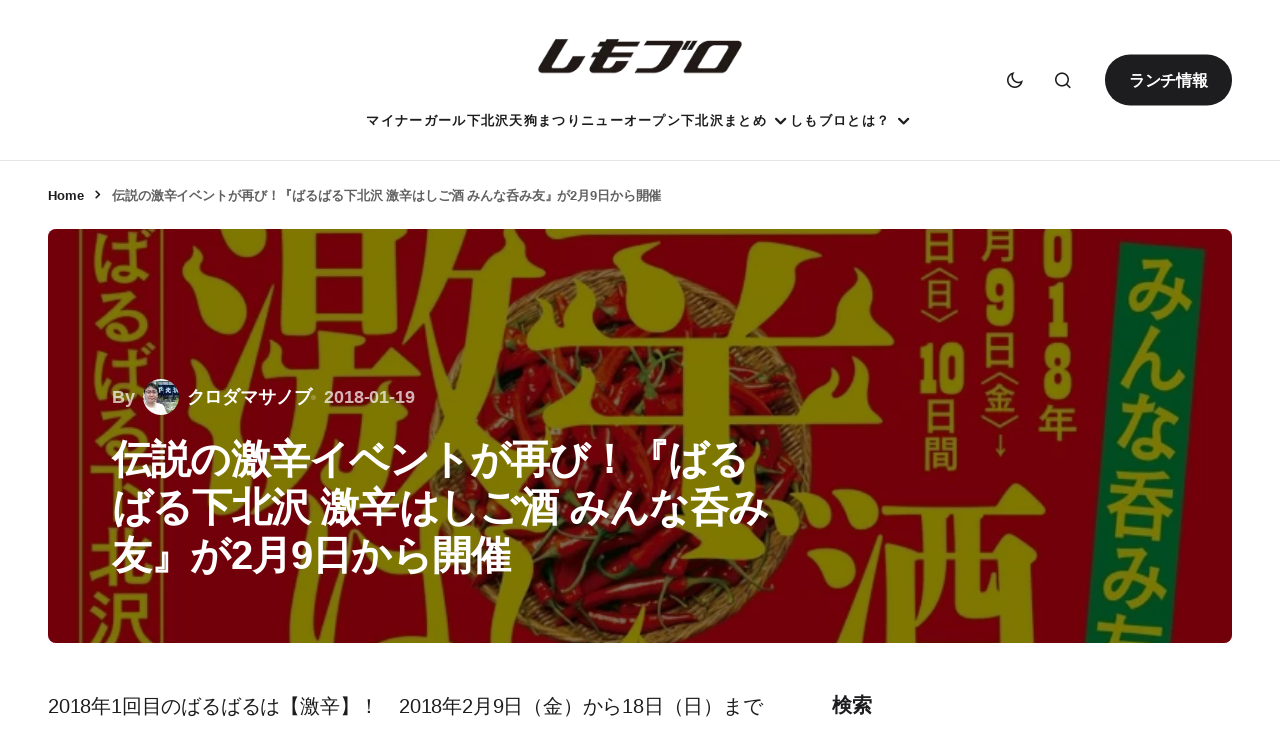

--- FILE ---
content_type: text/html; charset=UTF-8
request_url: https://www.shimokitazawa.info/news/2018/01/barbar2018_gekiakra/
body_size: 36069
content:
<!doctype html><html lang="ja"><head><script data-no-optimize="1">var litespeed_docref=sessionStorage.getItem("litespeed_docref");litespeed_docref&&(Object.defineProperty(document,"referrer",{get:function(){return litespeed_docref}}),sessionStorage.removeItem("litespeed_docref"));</script> <meta charset="UTF-8" /><meta name="viewport" content="width=device-width, initial-scale=1" /><link rel="profile" href="https://gmpg.org/xfn/11" /><meta name='robots' content='index, follow, max-image-preview:large, max-snippet:-1, max-video-preview:-1' /><title>伝説の激辛イベントが再び！『ばるばる下北沢 激辛はしご酒 みんな呑み友』が2月9日から開催 - 下北沢ローカルメディア【しもブロ】</title><meta name="description" content="2018年1回目のばるばるは【激辛】！　2018年2月9日（金）から18日（日）まで10日間、下北沢にある64店舗が参加する街バルイベント『ばるばる下北沢 激辛はしご酒 みんな呑み友』の開催が発表されました" /><link rel="canonical" href="https://www.shimokitazawa.info/news/2018/01/barbar2018_gekiakra/" /><meta property="og:locale" content="ja_JP" /><meta property="og:type" content="article" /><meta property="og:title" content="伝説の激辛イベントが再び！『ばるばる下北沢 激辛はしご酒 みんな呑み友』が2月9日から開催 - 下北沢ローカルメディア【しもブロ】" /><meta property="og:description" content="2018年1回目のばるばるは【激辛】！　2018年2月9日（金）から18日（日）まで10日間、下北沢にある64店舗が参加する街バルイベント『ばるばる下北沢 激辛はしご酒 みんな呑み友』の開催が発表されました" /><meta property="og:url" content="https://www.shimokitazawa.info/news/2018/01/barbar2018_gekiakra/" /><meta property="og:site_name" content="下北沢ローカルメディア【しもブロ】" /><meta property="article:publisher" content="https://www.facebook.com/shimokitazawainfo/" /><meta property="article:published_time" content="2018-01-19T02:30:37+00:00" /><meta property="article:modified_time" content="2018-01-19T02:45:59+00:00" /><meta property="og:image" content="https://www.shimokitazawa.info/wp-content/uploads/2018/01/wbunner_03.jpg" /><meta property="og:image:width" content="800" /><meta property="og:image:height" content="450" /><meta property="og:image:type" content="image/jpeg" /><meta name="author" content="クロダマサノブ" /><meta name="twitter:card" content="summary_large_image" /><meta name="twitter:creator" content="@shimobro" /><meta name="twitter:site" content="@shimobro" /><meta name="twitter:label1" content="執筆者" /><meta name="twitter:data1" content="クロダマサノブ" /> <script type="application/ld+json" class="yoast-schema-graph">{"@context":"https://schema.org","@graph":[{"@type":"Article","@id":"https://www.shimokitazawa.info/news/2018/01/barbar2018_gekiakra/#article","isPartOf":{"@id":"https://www.shimokitazawa.info/news/2018/01/barbar2018_gekiakra/"},"author":{"name":"クロダマサノブ","@id":"https://www.shimokitazawa.info/#/schema/person/f1704e54433927f1066bc9b613818b06"},"headline":"伝説の激辛イベントが再び！『ばるばる下北沢 激辛はしご酒 みんな呑み友』が2月9日から開催","datePublished":"2018-01-19T02:30:37+00:00","dateModified":"2018-01-19T02:45:59+00:00","mainEntityOfPage":{"@id":"https://www.shimokitazawa.info/news/2018/01/barbar2018_gekiakra/"},"wordCount":34,"publisher":{"@id":"https://www.shimokitazawa.info/#organization"},"image":{"@id":"https://www.shimokitazawa.info/news/2018/01/barbar2018_gekiakra/#primaryimage"},"thumbnailUrl":"https://www.shimokitazawa.info/wp-content/uploads/2018/01/wbunner_03.jpg","articleSection":["ばるばる下北沢"],"inLanguage":"ja"},{"@type":"WebPage","@id":"https://www.shimokitazawa.info/news/2018/01/barbar2018_gekiakra/","url":"https://www.shimokitazawa.info/news/2018/01/barbar2018_gekiakra/","name":"伝説の激辛イベントが再び！『ばるばる下北沢 激辛はしご酒 みんな呑み友』が2月9日から開催 - 下北沢ローカルメディア【しもブロ】","isPartOf":{"@id":"https://www.shimokitazawa.info/#website"},"primaryImageOfPage":{"@id":"https://www.shimokitazawa.info/news/2018/01/barbar2018_gekiakra/#primaryimage"},"image":{"@id":"https://www.shimokitazawa.info/news/2018/01/barbar2018_gekiakra/#primaryimage"},"thumbnailUrl":"https://www.shimokitazawa.info/wp-content/uploads/2018/01/wbunner_03.jpg","datePublished":"2018-01-19T02:30:37+00:00","dateModified":"2018-01-19T02:45:59+00:00","description":"2018年1回目のばるばるは【激辛】！　2018年2月9日（金）から18日（日）まで10日間、下北沢にある64店舗が参加する街バルイベント『ばるばる下北沢 激辛はしご酒 みんな呑み友』の開催が発表されました","breadcrumb":{"@id":"https://www.shimokitazawa.info/news/2018/01/barbar2018_gekiakra/#breadcrumb"},"inLanguage":"ja","potentialAction":[{"@type":"ReadAction","target":["https://www.shimokitazawa.info/news/2018/01/barbar2018_gekiakra/"]}]},{"@type":"ImageObject","inLanguage":"ja","@id":"https://www.shimokitazawa.info/news/2018/01/barbar2018_gekiakra/#primaryimage","url":"https://www.shimokitazawa.info/wp-content/uploads/2018/01/wbunner_03.jpg","contentUrl":"https://www.shimokitazawa.info/wp-content/uploads/2018/01/wbunner_03.jpg","width":800,"height":450,"caption":"ばるばる下北沢 激辛はしご酒 みんな呑み友"},{"@type":"BreadcrumbList","@id":"https://www.shimokitazawa.info/news/2018/01/barbar2018_gekiakra/#breadcrumb","itemListElement":[{"@type":"ListItem","position":1,"name":"Home","item":"https://www.shimokitazawa.info/"},{"@type":"ListItem","position":2,"name":"伝説の激辛イベントが再び！『ばるばる下北沢 激辛はしご酒 みんな呑み友』が2月9日から開催"}]},{"@type":"WebSite","@id":"https://www.shimokitazawa.info/#website","url":"https://www.shimokitazawa.info/","name":"下北沢ローカルメディア【しもブロ】","description":"下北沢のエンタメ・イベント情報や新規オープンなど話題のお店情報を掲載、シモキタのローカルメディアです","publisher":{"@id":"https://www.shimokitazawa.info/#organization"},"alternateName":"しもブロ","potentialAction":[{"@type":"SearchAction","target":{"@type":"EntryPoint","urlTemplate":"https://www.shimokitazawa.info/?s={search_term_string}"},"query-input":{"@type":"PropertyValueSpecification","valueRequired":true,"valueName":"search_term_string"}}],"inLanguage":"ja"},{"@type":"Organization","@id":"https://www.shimokitazawa.info/#organization","name":"有限会社第四企画","url":"https://www.shimokitazawa.info/","logo":{"@type":"ImageObject","inLanguage":"ja","@id":"https://www.shimokitazawa.info/#/schema/logo/image/","url":"https://www.shimokitazawa.info/wp-content/uploads/2024/01/cropped-shimobro-text-favicon.png","contentUrl":"https://www.shimokitazawa.info/wp-content/uploads/2024/01/cropped-shimobro-text-favicon.png","width":512,"height":512,"caption":"有限会社第四企画"},"image":{"@id":"https://www.shimokitazawa.info/#/schema/logo/image/"},"sameAs":["https://www.facebook.com/shimokitazawainfo/","https://x.com/shimobro","https://www.instagram.com/shimobro/","https://www.youtube.com/channel/UCiTBUiaPzMBinDCvTcVNeRA"]},{"@type":"Person","@id":"https://www.shimokitazawa.info/#/schema/person/f1704e54433927f1066bc9b613818b06","name":"クロダマサノブ","image":{"@type":"ImageObject","inLanguage":"ja","@id":"https://www.shimokitazawa.info/#/schema/person/image/","url":"https://www.shimokitazawa.info/wp-content/uploads/2024/06/cropped-20240601-reload-400px-1-96x96.jpg","contentUrl":"https://www.shimokitazawa.info/wp-content/uploads/2024/06/cropped-20240601-reload-400px-1-96x96.jpg","caption":"クロダマサノブ"},"description":"下北沢情報サイト【しもブロ】のキュレーターです、キュレーターってなんやねんって？下北沢のありとあらゆるモノをキュレーションしています。下北沢の街にたどり着いて25年、常に変化し続けるこの街のことを見続け、下北沢のイマを伝えています","sameAs":["https://twitter.com/m_kuroda"],"url":"https://www.shimokitazawa.info/news/author/ymkx/"}]}</script> <link rel='dns-prefetch' href='//www.googletagmanager.com' /><link rel='dns-prefetch' href='//fonts.googleapis.com' /><link rel='dns-prefetch' href='//www.google-analytics.com' /><link rel='dns-prefetch' href='//pagead2.googlesyndication.com' /><link href='https://fonts.gstatic.com' crossorigin rel='preconnect' /><link rel="alternate" type="application/rss+xml" title="下北沢ローカルメディア【しもブロ】 &raquo; フィード" href="https://www.shimokitazawa.info/feed/" /><link rel="alternate" type="application/rss+xml" title="下北沢ローカルメディア【しもブロ】 &raquo; コメントフィード" href="https://www.shimokitazawa.info/comments/feed/" /><link rel="alternate" title="oEmbed (JSON)" type="application/json+oembed" href="https://www.shimokitazawa.info/wp-json/oembed/1.0/embed?url=https%3A%2F%2Fwww.shimokitazawa.info%2Fnews%2F2018%2F01%2Fbarbar2018_gekiakra%2F" /><link rel="alternate" title="oEmbed (XML)" type="text/xml+oembed" href="https://www.shimokitazawa.info/wp-json/oembed/1.0/embed?url=https%3A%2F%2Fwww.shimokitazawa.info%2Fnews%2F2018%2F01%2Fbarbar2018_gekiakra%2F&#038;format=xml" /><link data-optimized="2" rel="stylesheet" href="https://www.shimokitazawa.info/wp-content/litespeed/ucss/6613b98a6aeabd250004d3f45230ee3c.css?ver=0df94" /><style id='wp-block-image-inline-css'>.wp-block-image>a,.wp-block-image>figure>a{display:inline-block}.wp-block-image img{box-sizing:border-box;height:auto;max-width:100%;vertical-align:bottom}@media not (prefers-reduced-motion){.wp-block-image img.hide{visibility:hidden}.wp-block-image img.show{animation:show-content-image .4s}}.wp-block-image[style*=border-radius] img,.wp-block-image[style*=border-radius]>a{border-radius:inherit}.wp-block-image.has-custom-border img{box-sizing:border-box}.wp-block-image.aligncenter{text-align:center}.wp-block-image.alignfull>a,.wp-block-image.alignwide>a{width:100%}.wp-block-image.alignfull img,.wp-block-image.alignwide img{height:auto;width:100%}.wp-block-image .aligncenter,.wp-block-image .alignleft,.wp-block-image .alignright,.wp-block-image.aligncenter,.wp-block-image.alignleft,.wp-block-image.alignright{display:table}.wp-block-image .aligncenter>figcaption,.wp-block-image .alignleft>figcaption,.wp-block-image .alignright>figcaption,.wp-block-image.aligncenter>figcaption,.wp-block-image.alignleft>figcaption,.wp-block-image.alignright>figcaption{caption-side:bottom;display:table-caption}.wp-block-image .alignleft{float:left;margin:.5em 1em .5em 0}.wp-block-image .alignright{float:right;margin:.5em 0 .5em 1em}.wp-block-image .aligncenter{margin-left:auto;margin-right:auto}.wp-block-image :where(figcaption){margin-bottom:1em;margin-top:.5em}.wp-block-image.is-style-circle-mask img{border-radius:9999px}@supports ((-webkit-mask-image:none) or (mask-image:none)) or (-webkit-mask-image:none){.wp-block-image.is-style-circle-mask img{border-radius:0;-webkit-mask-image:url('data:image/svg+xml;utf8,<svg viewBox="0 0 100 100" xmlns="http://www.w3.org/2000/svg"><circle cx="50" cy="50" r="50"/></svg>');mask-image:url('data:image/svg+xml;utf8,<svg viewBox="0 0 100 100" xmlns="http://www.w3.org/2000/svg"><circle cx="50" cy="50" r="50"/></svg>');mask-mode:alpha;-webkit-mask-position:center;mask-position:center;-webkit-mask-repeat:no-repeat;mask-repeat:no-repeat;-webkit-mask-size:contain;mask-size:contain}}:root :where(.wp-block-image.is-style-rounded img,.wp-block-image .is-style-rounded img){border-radius:9999px}.wp-block-image figure{margin:0}.wp-lightbox-container{display:flex;flex-direction:column;position:relative}.wp-lightbox-container img{cursor:zoom-in}.wp-lightbox-container img:hover+button{opacity:1}.wp-lightbox-container button{align-items:center;backdrop-filter:blur(16px) saturate(180%);background-color:#5a5a5a40;border:none;border-radius:4px;cursor:zoom-in;display:flex;height:20px;justify-content:center;opacity:0;padding:0;position:absolute;right:16px;text-align:center;top:16px;width:20px;z-index:100}@media not (prefers-reduced-motion){.wp-lightbox-container button{transition:opacity .2s ease}}.wp-lightbox-container button:focus-visible{outline:3px auto #5a5a5a40;outline:3px auto -webkit-focus-ring-color;outline-offset:3px}.wp-lightbox-container button:hover{cursor:pointer;opacity:1}.wp-lightbox-container button:focus{opacity:1}.wp-lightbox-container button:focus,.wp-lightbox-container button:hover,.wp-lightbox-container button:not(:hover):not(:active):not(.has-background){background-color:#5a5a5a40;border:none}.wp-lightbox-overlay{box-sizing:border-box;cursor:zoom-out;height:100vh;left:0;overflow:hidden;position:fixed;top:0;visibility:hidden;width:100%;z-index:100000}.wp-lightbox-overlay .close-button{align-items:center;cursor:pointer;display:flex;justify-content:center;min-height:40px;min-width:40px;padding:0;position:absolute;right:calc(env(safe-area-inset-right) + 16px);top:calc(env(safe-area-inset-top) + 16px);z-index:5000000}.wp-lightbox-overlay .close-button:focus,.wp-lightbox-overlay .close-button:hover,.wp-lightbox-overlay .close-button:not(:hover):not(:active):not(.has-background){background:none;border:none}.wp-lightbox-overlay .lightbox-image-container{height:var(--wp--lightbox-container-height);left:50%;overflow:hidden;position:absolute;top:50%;transform:translate(-50%,-50%);transform-origin:top left;width:var(--wp--lightbox-container-width);z-index:9999999999}.wp-lightbox-overlay .wp-block-image{align-items:center;box-sizing:border-box;display:flex;height:100%;justify-content:center;margin:0;position:relative;transform-origin:0 0;width:100%;z-index:3000000}.wp-lightbox-overlay .wp-block-image img{height:var(--wp--lightbox-image-height);min-height:var(--wp--lightbox-image-height);min-width:var(--wp--lightbox-image-width);width:var(--wp--lightbox-image-width)}.wp-lightbox-overlay .wp-block-image figcaption{display:none}.wp-lightbox-overlay button{background:none;border:none}.wp-lightbox-overlay .scrim{background-color:#fff;height:100%;opacity:.9;position:absolute;width:100%;z-index:2000000}.wp-lightbox-overlay.active{visibility:visible}@media not (prefers-reduced-motion){.wp-lightbox-overlay.active{animation:turn-on-visibility .25s both}.wp-lightbox-overlay.active img{animation:turn-on-visibility .35s both}.wp-lightbox-overlay.show-closing-animation:not(.active){animation:turn-off-visibility .35s both}.wp-lightbox-overlay.show-closing-animation:not(.active) img{animation:turn-off-visibility .25s both}.wp-lightbox-overlay.zoom.active{animation:none;opacity:1;visibility:visible}.wp-lightbox-overlay.zoom.active .lightbox-image-container{animation:lightbox-zoom-in .4s}.wp-lightbox-overlay.zoom.active .lightbox-image-container img{animation:none}.wp-lightbox-overlay.zoom.active .scrim{animation:turn-on-visibility .4s forwards}.wp-lightbox-overlay.zoom.show-closing-animation:not(.active){animation:none}.wp-lightbox-overlay.zoom.show-closing-animation:not(.active) .lightbox-image-container{animation:lightbox-zoom-out .4s}.wp-lightbox-overlay.zoom.show-closing-animation:not(.active) .lightbox-image-container img{animation:none}.wp-lightbox-overlay.zoom.show-closing-animation:not(.active) .scrim{animation:turn-off-visibility .4s forwards}}@keyframes show-content-image{0%{visibility:hidden}99%{visibility:hidden}to{visibility:visible}}@keyframes turn-on-visibility{0%{opacity:0}to{opacity:1}}@keyframes turn-off-visibility{0%{opacity:1;visibility:visible}99%{opacity:0;visibility:visible}to{opacity:0;visibility:hidden}}@keyframes lightbox-zoom-in{0%{transform:translate(calc((-100vw + var(--wp--lightbox-scrollbar-width))/2 + var(--wp--lightbox-initial-left-position)),calc(-50vh + var(--wp--lightbox-initial-top-position))) scale(var(--wp--lightbox-scale))}to{transform:translate(-50%,-50%) scale(1)}}@keyframes lightbox-zoom-out{0%{transform:translate(-50%,-50%) scale(1);visibility:visible}99%{visibility:visible}to{transform:translate(calc((-100vw + var(--wp--lightbox-scrollbar-width))/2 + var(--wp--lightbox-initial-left-position)),calc(-50vh + var(--wp--lightbox-initial-top-position))) scale(var(--wp--lightbox-scale));visibility:hidden}}
/*# sourceURL=https://www.shimokitazawa.info/wp-includes/blocks/image/style.min.css */</style> <script type="litespeed/javascript" data-src="https://www.shimokitazawa.info/wp-includes/js/jquery/jquery.min.js" id="jquery-core-js"></script> 
 <script type="litespeed/javascript" data-src="https://www.googletagmanager.com/gtag/js?id=G-90C4G06L9J" id="google_gtagjs-js"></script> <script id="google_gtagjs-js-after" type="litespeed/javascript">window.dataLayer=window.dataLayer||[];function gtag(){dataLayer.push(arguments)}
gtag("set","linker",{"domains":["www.shimokitazawa.info"]});gtag("js",new Date());gtag("set","developer_id.dZTNiMT",!0);gtag("config","G-90C4G06L9J")</script> <link rel="https://api.w.org/" href="https://www.shimokitazawa.info/wp-json/" /><link rel="alternate" title="JSON" type="application/json" href="https://www.shimokitazawa.info/wp-json/wp/v2/posts/31516" /><link rel="EditURI" type="application/rsd+xml" title="RSD" href="https://www.shimokitazawa.info/xmlrpc.php?rsd" /><meta name="generator" content="WordPress 6.9" /><link rel='shortlink' href='https://www.shimokitazawa.info/?p=31516' /><meta name="generator" content="Site Kit by Google 1.170.0" /><meta name="google-adsense-platform-account" content="ca-host-pub-2644536267352236"><meta name="google-adsense-platform-domain" content="sitekit.withgoogle.com"> <script type="litespeed/javascript" data-src="https://pagead2.googlesyndication.com/pagead/js/adsbygoogle.js?client=ca-pub-8603279244295632&amp;host=ca-host-pub-2644536267352236" crossorigin="anonymous"></script> <link rel="icon" href="https://www.shimokitazawa.info/wp-content/uploads/2024/01/cropped-shimobro-text-favicon-32x32.png" sizes="32x32" /><link rel="icon" href="https://www.shimokitazawa.info/wp-content/uploads/2024/01/cropped-shimobro-text-favicon-192x192.png" sizes="192x192" /><link rel="apple-touch-icon" href="https://www.shimokitazawa.info/wp-content/uploads/2024/01/cropped-shimobro-text-favicon-180x180.png" /><meta name="msapplication-TileImage" content="https://www.shimokitazawa.info/wp-content/uploads/2024/01/cropped-shimobro-text-favicon-270x270.png" /></head><body class="pmpro-variation_1 wp-singular post-template-default single single-post postid-31516 single-format-standard wp-embed-responsive wp-theme-swyft wp-child-theme-swyft-child pmpro-body-has-access cs-page-layout-right cs-navbar-smart-enabled cs-sticky-sidebar-enabled cs-stick-last" data-scheme='auto'><div class="cs-site-overlay"></div><div class="cs-offcanvas"><div class="cs-offcanvas__header"><div class="cs-logo">
<a class="cs-header__logo cs-logo-default " href="https://www.shimokitazawa.info/">
<img src="https://www.shimokitazawa.info/wp-content/uploads/2024/06/shimobro-logo-text-clear-300x60-1.png"  alt="下北沢ローカルメディア【しもブロ】"  width="250"  height="50" >			</a><a class="cs-header__logo cs-logo-dark " href="https://www.shimokitazawa.info/">
<img src="https://www.shimokitazawa.info/wp-content/uploads/2024/01/shimobro-logo-text-white-1000x200-1.png"  alt="下北沢ローカルメディア【しもブロ】"  width="250"  height="50" >						</a></div><nav class="cs-offcanvas__nav">
<span class="cs-offcanvas__toggle" role="button" aria-label="Close mobile menu button"><i class="cs-icon cs-icon-x"></i></span></nav></div><aside class="cs-offcanvas__sidebar"><div class="cs-offcanvas__inner cs-offcanvas__area cs-widget-area"><div class="widget widget_nav_menu"><div class="menu-topbar-navigation-container"><ul id="menu-topbar-navigation" class="menu"><li id="menu-item-70969" class="menu-item menu-item-type-taxonomy menu-item-object-category menu-item-70969"><a href="https://www.shimokitazawa.info/news/category/entertainment/music/minorgirl/">マイナーガール</a></li><li id="menu-item-73026" class="menu-item menu-item-type-post_type menu-item-object-post menu-item-73026"><a href="https://www.shimokitazawa.info/news/2026/01/tengufes94th/">下北沢天狗まつり</a></li><li id="menu-item-70855" class="menu-item menu-item-type-taxonomy menu-item-object-category menu-item-70855"><a href="https://www.shimokitazawa.info/news/category/newopen/">ニューオープン</a></li><li id="menu-item-70857" class="menu-item menu-item-type-custom menu-item-object-custom menu-item-home menu-item-has-children menu-item-70857"><a href="https://www.shimokitazawa.info/">下北沢まとめ</a><ul class="sub-menu"><li id="menu-item-70860" class="menu-item menu-item-type-post_type menu-item-object-page menu-item-70860"><a href="https://www.shimokitazawa.info/lunch/">ランチ</a></li><li id="menu-item-70861" class="menu-item menu-item-type-post_type menu-item-object-page menu-item-70861"><a href="https://www.shimokitazawa.info/party/">宴会・飲み会・女子会</a></li><li id="menu-item-70864" class="menu-item menu-item-type-post_type menu-item-object-page menu-item-70864"><a href="https://www.shimokitazawa.info/ramen/">ラーメン</a></li><li id="menu-item-70866" class="menu-item menu-item-type-post_type menu-item-object-page menu-item-70866"><a href="https://www.shimokitazawa.info/curry/">カレー</a></li><li id="menu-item-72632" class="menu-item menu-item-type-taxonomy menu-item-object-category menu-item-72632"><a href="https://www.shimokitazawa.info/news/category/shops/restaurants/malatang/">麻辣湯（マーラータン）</a></li><li id="menu-item-70863" class="menu-item menu-item-type-post_type menu-item-object-page menu-item-70863"><a href="https://www.shimokitazawa.info/craftbeer/">クラフトビール</a></li><li id="menu-item-70858" class="menu-item menu-item-type-post_type menu-item-object-page menu-item-70858"><a href="https://www.shimokitazawa.info/mikanshimokita/">ミカン下北</a></li><li id="menu-item-70859" class="menu-item menu-item-type-post_type menu-item-object-page menu-item-70859"><a href="https://www.shimokitazawa.info/shimokitaekiue/">シモキタエキウエ</a></li><li id="menu-item-70865" class="menu-item menu-item-type-post_type menu-item-object-page menu-item-70865"><a href="https://www.shimokitazawa.info/coinlocker/">コインロッカー</a></li><li id="menu-item-70862" class="menu-item menu-item-type-post_type menu-item-object-page menu-item-70862"><a href="https://www.shimokitazawa.info/parttimejob/">アルバイト</a></li><li id="menu-item-71458" class="menu-item menu-item-type-post_type menu-item-object-post menu-item-71458"><a href="https://www.shimokitazawa.info/news/2022/12/silent-location/">「silent」聖地巡礼</a></li><li id="menu-item-71459" class="menu-item menu-item-type-post_type menu-item-object-post menu-item-71459"><a href="https://www.shimokitazawa.info/news/2023/01/bocchitherocks-location/">「ぼっち・ざ・ろっく！」聖地巡礼</a></li></ul></li><li id="menu-item-70856" class="menu-item menu-item-type-post_type menu-item-object-page menu-item-has-children menu-item-70856"><a href="https://www.shimokitazawa.info/about-shimobro/">しもブロとは？</a><ul class="sub-menu"><li id="menu-item-70870" class="menu-item menu-item-type-post_type menu-item-object-page menu-item-70870"><a href="https://www.shimokitazawa.info/joining/">「しもブロLOC」入会</a></li><li id="menu-item-70871" class="menu-item menu-item-type-post_type menu-item-object-page menu-item-70871"><a href="https://www.shimokitazawa.info/member/">「しもブロLOC」ログイン</a></li><li id="menu-item-70873" class="menu-item menu-item-type-post_type menu-item-object-page menu-item-70873"><a href="https://www.shimokitazawa.info/tour/">下北沢街歩きツアー・ガイド</a></li><li id="menu-item-70875" class="menu-item menu-item-type-post_type menu-item-object-page menu-item-70875"><a href="https://www.shimokitazawa.info/sukira/">下北沢で1番好きなラーメンランキング</a></li><li id="menu-item-71883" class="menu-item menu-item-type-taxonomy menu-item-object-category menu-item-71883"><a href="https://www.shimokitazawa.info/news/category/information/nomikai/bounenkai/">下北沢忘年会</a></li><li id="menu-item-70874" class="menu-item menu-item-type-post_type menu-item-object-page menu-item-70874"><a href="https://www.shimokitazawa.info/offer/">プレスリリース送付</a></li><li id="menu-item-71135" class="menu-item menu-item-type-post_type menu-item-object-post menu-item-71135"><a href="https://www.shimokitazawa.info/news/2025/05/crowdfunding-is/">クラウドファンディング</a></li><li id="menu-item-70872" class="menu-item menu-item-type-post_type menu-item-object-page menu-item-70872"><a href="https://www.shimokitazawa.info/inquiry/">お問い合わせ</a></li></ul></li></ul></div></div><div class="cs-offcanvas__button">
<a class="cs-button cs-offcanvas__button" href="/lunch/" target="_blank">
ランチ情報				</a></div><div class="widget categories-3 widget_categories"><h2 class="widgettitle">カテゴリー別記事一覧</h2><form action="https://www.shimokitazawa.info" method="get"><label class="screen-reader-text" for="cat">カテゴリー別記事一覧</label><select  name='cat' id='cat' class='postform'><option value='-1'>カテゴリーを選択</option><option class="level-0" value="597">ミカン下北</option><option class="level-1" value="688">&nbsp;&nbsp;&nbsp;SYCL by KEIO</option><option class="level-2" value="675">&nbsp;&nbsp;&nbsp;&nbsp;&nbsp;&nbsp;studioYET</option><option class="level-1" value="707">&nbsp;&nbsp;&nbsp;ミカン下北2周年プレ企画「ミカン下北のランチスポット改めて全制覇」</option><option class="level-1" value="645">&nbsp;&nbsp;&nbsp;TSUTAYA BOOKSTORE</option><option class="level-0" value="693">PR</option><option class="level-1" value="706">&nbsp;&nbsp;&nbsp;まる藤ラーメン 下北沢</option><option class="level-1" value="191">&nbsp;&nbsp;&nbsp;企画特集 BAZZSTORE（バズストア）</option><option class="level-0" value="500">下北線路街</option><option class="level-1" value="630">&nbsp;&nbsp;&nbsp;世田谷代田キャンパス</option><option class="level-1" value="601">&nbsp;&nbsp;&nbsp;世田谷代田 仁慈保幼園</option><option class="level-1" value="602">&nbsp;&nbsp;&nbsp;NANSEI PLUS（ナンセイプラス）</option><option class="level-2" value="615">&nbsp;&nbsp;&nbsp;&nbsp;&nbsp;&nbsp;シモキタ園藝學校</option><option class="level-2" value="575">&nbsp;&nbsp;&nbsp;&nbsp;&nbsp;&nbsp;(tefu) lounge（テフラウンジ）</option><option class="level-3" value="596">&nbsp;&nbsp;&nbsp;&nbsp;&nbsp;&nbsp;&nbsp;&nbsp;&nbsp;K2</option><option class="level-1" value="459">&nbsp;&nbsp;&nbsp;下北線路街 空き地</option><option class="level-2" value="651">&nbsp;&nbsp;&nbsp;&nbsp;&nbsp;&nbsp;SAUNALAND UNDER NORTH HEAVEN</option><option class="level-2" value="604">&nbsp;&nbsp;&nbsp;&nbsp;&nbsp;&nbsp;サウナタウン下北沢</option><option class="level-1" value="460">&nbsp;&nbsp;&nbsp;シモキタエキウエ</option><option class="level-1" value="540">&nbsp;&nbsp;&nbsp;SHIMOKITA COLLEGE</option><option class="level-1" value="590">&nbsp;&nbsp;&nbsp;MUSTARD HOTEL SHIMOKITAZAWA</option><option class="level-1" value="501">&nbsp;&nbsp;&nbsp;BONUS TRACK</option><option class="level-2" value="836">&nbsp;&nbsp;&nbsp;&nbsp;&nbsp;&nbsp;とおまわり</option><option class="level-2" value="613">&nbsp;&nbsp;&nbsp;&nbsp;&nbsp;&nbsp;発酵デパートメント</option><option class="level-1" value="502">&nbsp;&nbsp;&nbsp;温泉旅館 由縁別邸 代田</option><option class="level-1" value="576">&nbsp;&nbsp;&nbsp;reload（リロード）</option><option class="level-1" value="629">&nbsp;&nbsp;&nbsp;下北線路祭</option><option class="level-2" value="840">&nbsp;&nbsp;&nbsp;&nbsp;&nbsp;&nbsp;下北線路祭2024</option><option class="level-2" value="861">&nbsp;&nbsp;&nbsp;&nbsp;&nbsp;&nbsp;下北線路祭2025</option><option class="level-2" value="680">&nbsp;&nbsp;&nbsp;&nbsp;&nbsp;&nbsp;下北線路祭2023</option><option class="level-1" value="700">&nbsp;&nbsp;&nbsp;ADRIFT</option><option class="level-0" value="288">ニューオープン</option><option class="level-1" value="544">&nbsp;&nbsp;&nbsp;リニューアルオープン</option><option class="level-1" value="504">&nbsp;&nbsp;&nbsp;サウスウェーブ下北沢</option><option class="level-0" value="1">ショップ</option><option class="level-1" value="560">&nbsp;&nbsp;&nbsp;ドン・キホーテ下北沢店</option><option class="level-1" value="453">&nbsp;&nbsp;&nbsp;コインロッカー</option><option class="level-1" value="454">&nbsp;&nbsp;&nbsp;タピオカ</option><option class="level-1" value="599">&nbsp;&nbsp;&nbsp;下北沢商店連合会</option><option class="level-1" value="565">&nbsp;&nbsp;&nbsp;キッチンカー</option><option class="level-1" value="871">&nbsp;&nbsp;&nbsp;閉店情報</option><option class="level-1" value="656">&nbsp;&nbsp;&nbsp;昭和信用金庫</option><option class="level-1" value="537">&nbsp;&nbsp;&nbsp;物件探し</option><option class="level-1" value="837">&nbsp;&nbsp;&nbsp;閉店したお店</option><option class="level-1" value="662">&nbsp;&nbsp;&nbsp;トランクルーム</option><option class="level-1" value="480">&nbsp;&nbsp;&nbsp;シェアサービス</option><option class="level-2" value="703">&nbsp;&nbsp;&nbsp;&nbsp;&nbsp;&nbsp;間借り店舗</option><option class="level-2" value="849">&nbsp;&nbsp;&nbsp;&nbsp;&nbsp;&nbsp;コワーキングスペース</option><option class="level-2" value="673">&nbsp;&nbsp;&nbsp;&nbsp;&nbsp;&nbsp;つながりキッチンPONY</option><option class="level-3" value="697">&nbsp;&nbsp;&nbsp;&nbsp;&nbsp;&nbsp;&nbsp;&nbsp;&nbsp;nayuta</option><option class="level-1" value="559">&nbsp;&nbsp;&nbsp;下北沢の眼鏡店</option><option class="level-1" value="432">&nbsp;&nbsp;&nbsp;クラフトビールのお店</option><option class="level-1" value="145">&nbsp;&nbsp;&nbsp;下北沢の飲食店</option><option class="level-2" value="452">&nbsp;&nbsp;&nbsp;&nbsp;&nbsp;&nbsp;下北沢のビストロ</option><option class="level-2" value="562">&nbsp;&nbsp;&nbsp;&nbsp;&nbsp;&nbsp;ゴーストレストラン</option><option class="level-2" value="581">&nbsp;&nbsp;&nbsp;&nbsp;&nbsp;&nbsp;下北沢の韓国料理</option><option class="level-2" value="564">&nbsp;&nbsp;&nbsp;&nbsp;&nbsp;&nbsp;朝ごはん</option><option class="level-2" value="870">&nbsp;&nbsp;&nbsp;&nbsp;&nbsp;&nbsp;フレンチ</option><option class="level-2" value="583">&nbsp;&nbsp;&nbsp;&nbsp;&nbsp;&nbsp;下北沢の焼肉</option><option class="level-2" value="670">&nbsp;&nbsp;&nbsp;&nbsp;&nbsp;&nbsp;大衆食堂</option><option class="level-3" value="650">&nbsp;&nbsp;&nbsp;&nbsp;&nbsp;&nbsp;&nbsp;&nbsp;&nbsp;大衆食堂スタンド そのだ</option><option class="level-2" value="457">&nbsp;&nbsp;&nbsp;&nbsp;&nbsp;&nbsp;下北沢の定食屋</option><option class="level-3" value="571">&nbsp;&nbsp;&nbsp;&nbsp;&nbsp;&nbsp;&nbsp;&nbsp;&nbsp;とん水</option><option class="level-2" value="458">&nbsp;&nbsp;&nbsp;&nbsp;&nbsp;&nbsp;下北沢のステーキ</option><option class="level-2" value="493">&nbsp;&nbsp;&nbsp;&nbsp;&nbsp;&nbsp;タイ料理</option><option class="level-2" value="494">&nbsp;&nbsp;&nbsp;&nbsp;&nbsp;&nbsp;下北沢の洋食店</option><option class="level-2" value="568">&nbsp;&nbsp;&nbsp;&nbsp;&nbsp;&nbsp;台湾料理</option><option class="level-2" value="622">&nbsp;&nbsp;&nbsp;&nbsp;&nbsp;&nbsp;下北沢のベトナム料理</option><option class="level-2" value="444">&nbsp;&nbsp;&nbsp;&nbsp;&nbsp;&nbsp;東京焼き麺スタンド</option><option class="level-2" value="461">&nbsp;&nbsp;&nbsp;&nbsp;&nbsp;&nbsp;下北沢のハンバーガー</option><option class="level-3" value="882">&nbsp;&nbsp;&nbsp;&nbsp;&nbsp;&nbsp;&nbsp;&nbsp;&nbsp;マムズタッチ</option><option class="level-2" value="606">&nbsp;&nbsp;&nbsp;&nbsp;&nbsp;&nbsp;コーヒー</option><option class="level-3" value="874">&nbsp;&nbsp;&nbsp;&nbsp;&nbsp;&nbsp;&nbsp;&nbsp;&nbsp;こはぜ珈琲</option><option class="level-2" value="472">&nbsp;&nbsp;&nbsp;&nbsp;&nbsp;&nbsp;ドイツ料理</option><option class="level-2" value="573">&nbsp;&nbsp;&nbsp;&nbsp;&nbsp;&nbsp;ピザ</option><option class="level-2" value="608">&nbsp;&nbsp;&nbsp;&nbsp;&nbsp;&nbsp;パンのお店</option><option class="level-2" value="859">&nbsp;&nbsp;&nbsp;&nbsp;&nbsp;&nbsp;麻辣湯（マーラータン）</option><option class="level-2" value="862">&nbsp;&nbsp;&nbsp;&nbsp;&nbsp;&nbsp;寿司</option><option class="level-2" value="481">&nbsp;&nbsp;&nbsp;&nbsp;&nbsp;&nbsp;台湾ティー</option><option class="level-2" value="865">&nbsp;&nbsp;&nbsp;&nbsp;&nbsp;&nbsp;ベジカフェ</option><option class="level-2" value="437">&nbsp;&nbsp;&nbsp;&nbsp;&nbsp;&nbsp;シモキタシュリンプ</option><option class="level-2" value="144">&nbsp;&nbsp;&nbsp;&nbsp;&nbsp;&nbsp;下北沢のカフェ</option><option class="level-2" value="275">&nbsp;&nbsp;&nbsp;&nbsp;&nbsp;&nbsp;下北沢のアジアン料理店</option><option class="level-2" value="287">&nbsp;&nbsp;&nbsp;&nbsp;&nbsp;&nbsp;下北沢のスペイン料理</option><option class="level-2" value="146">&nbsp;&nbsp;&nbsp;&nbsp;&nbsp;&nbsp;下北沢のラーメン</option><option class="level-3" value="660">&nbsp;&nbsp;&nbsp;&nbsp;&nbsp;&nbsp;&nbsp;&nbsp;&nbsp;一龍</option><option class="level-3" value="435">&nbsp;&nbsp;&nbsp;&nbsp;&nbsp;&nbsp;&nbsp;&nbsp;&nbsp;麺と未来</option><option class="level-3" value="380">&nbsp;&nbsp;&nbsp;&nbsp;&nbsp;&nbsp;&nbsp;&nbsp;&nbsp;スパイスラーメン『点と線．』</option><option class="level-3" value="331">&nbsp;&nbsp;&nbsp;&nbsp;&nbsp;&nbsp;&nbsp;&nbsp;&nbsp;下北沢で1番好きなラーメンランキング</option><option class="level-3" value="302">&nbsp;&nbsp;&nbsp;&nbsp;&nbsp;&nbsp;&nbsp;&nbsp;&nbsp;鶏そば そると</option><option class="level-3" value="354">&nbsp;&nbsp;&nbsp;&nbsp;&nbsp;&nbsp;&nbsp;&nbsp;&nbsp;味噌屋八郎商店</option><option class="level-2" value="289">&nbsp;&nbsp;&nbsp;&nbsp;&nbsp;&nbsp;下北沢のそば</option><option class="level-3" value="600">&nbsp;&nbsp;&nbsp;&nbsp;&nbsp;&nbsp;&nbsp;&nbsp;&nbsp;箱根そば</option><option class="level-3" value="681">&nbsp;&nbsp;&nbsp;&nbsp;&nbsp;&nbsp;&nbsp;&nbsp;&nbsp;富士そば</option><option class="level-3" value="205">&nbsp;&nbsp;&nbsp;&nbsp;&nbsp;&nbsp;&nbsp;&nbsp;&nbsp;広栄屋 全メニュー制覇への道</option><option class="level-2" value="147">&nbsp;&nbsp;&nbsp;&nbsp;&nbsp;&nbsp;下北沢の居酒屋</option><option class="level-2" value="299">&nbsp;&nbsp;&nbsp;&nbsp;&nbsp;&nbsp;松と枝</option><option class="level-2" value="311">&nbsp;&nbsp;&nbsp;&nbsp;&nbsp;&nbsp;下北沢のイタリアン</option><option class="level-2" value="150">&nbsp;&nbsp;&nbsp;&nbsp;&nbsp;&nbsp;下北沢のテイクアウトグルメ</option><option class="level-2" value="315">&nbsp;&nbsp;&nbsp;&nbsp;&nbsp;&nbsp;下北沢の沖縄料理</option><option class="level-2" value="166">&nbsp;&nbsp;&nbsp;&nbsp;&nbsp;&nbsp;下北沢のカレー</option><option class="level-3" value="579">&nbsp;&nbsp;&nbsp;&nbsp;&nbsp;&nbsp;&nbsp;&nbsp;&nbsp;大阪マドラスカレー</option><option class="level-3" value="632">&nbsp;&nbsp;&nbsp;&nbsp;&nbsp;&nbsp;&nbsp;&nbsp;&nbsp;下北沢で1番好きなカレーランキング</option><option class="level-2" value="196">&nbsp;&nbsp;&nbsp;&nbsp;&nbsp;&nbsp;下北沢のバー</option><option class="level-2" value="271">&nbsp;&nbsp;&nbsp;&nbsp;&nbsp;&nbsp;下北沢の中華料理店</option><option class="level-3" value="508">&nbsp;&nbsp;&nbsp;&nbsp;&nbsp;&nbsp;&nbsp;&nbsp;&nbsp;珉亭（みんてい）</option><option class="level-3" value="884">&nbsp;&nbsp;&nbsp;&nbsp;&nbsp;&nbsp;&nbsp;&nbsp;&nbsp;ニューかかん</option><option class="level-2" value="294">&nbsp;&nbsp;&nbsp;&nbsp;&nbsp;&nbsp;下北沢のスイーツ</option><option class="level-3" value="574">&nbsp;&nbsp;&nbsp;&nbsp;&nbsp;&nbsp;&nbsp;&nbsp;&nbsp;下北沢のかき氷</option><option class="level-3" value="301">&nbsp;&nbsp;&nbsp;&nbsp;&nbsp;&nbsp;&nbsp;&nbsp;&nbsp;レッドマンゴー</option><option class="level-3" value="357">&nbsp;&nbsp;&nbsp;&nbsp;&nbsp;&nbsp;&nbsp;&nbsp;&nbsp;SWEET TWIST</option><option class="level-2" value="308">&nbsp;&nbsp;&nbsp;&nbsp;&nbsp;&nbsp;下北沢のパンケーキ</option><option class="level-1" value="149">&nbsp;&nbsp;&nbsp;下北沢の古着</option><option class="level-2" value="567">&nbsp;&nbsp;&nbsp;&nbsp;&nbsp;&nbsp;#シモキタフルマ（下北沢古着マーケット）</option><option class="level-1" value="153">&nbsp;&nbsp;&nbsp;下北沢のファッション</option><option class="level-2" value="585">&nbsp;&nbsp;&nbsp;&nbsp;&nbsp;&nbsp;下北沢のユニクロ</option><option class="level-1" value="154">&nbsp;&nbsp;&nbsp;下北沢の物件</option><option class="level-1" value="155">&nbsp;&nbsp;&nbsp;下北沢の雑貨</option><option class="level-1" value="180">&nbsp;&nbsp;&nbsp;下北沢あずま通り商店街</option><option class="level-1" value="192">&nbsp;&nbsp;&nbsp;下北沢関連書籍レビュー</option><option class="level-1" value="195">&nbsp;&nbsp;&nbsp;下北沢関連グッズ</option><option class="level-2" value="204">&nbsp;&nbsp;&nbsp;&nbsp;&nbsp;&nbsp;わざわざ 下北沢カルタ</option><option class="level-1" value="197">&nbsp;&nbsp;&nbsp;しもきた商店街振興組合</option><option class="level-2" value="657">&nbsp;&nbsp;&nbsp;&nbsp;&nbsp;&nbsp;しもきたマルシェ</option><option class="level-1" value="320">&nbsp;&nbsp;&nbsp;アルバイト情報</option><option class="level-1" value="346">&nbsp;&nbsp;&nbsp;プレスリリース</option><option class="level-0" value="423">エンタメ</option><option class="level-1" value="666">&nbsp;&nbsp;&nbsp;下北沢街歩き</option><option class="level-1" value="483">&nbsp;&nbsp;&nbsp;謎解き</option><option class="level-1" value="705">&nbsp;&nbsp;&nbsp;パフォーマンス</option><option class="level-1" value="672">&nbsp;&nbsp;&nbsp;下北女子 #シモジョ</option><option class="level-1" value="674">&nbsp;&nbsp;&nbsp;落語会</option><option class="level-1" value="857">&nbsp;&nbsp;&nbsp;PANCETTA</option><option class="level-1" value="663">&nbsp;&nbsp;&nbsp;漫画</option><option class="level-1" value="594">&nbsp;&nbsp;&nbsp;下北沢のイベントスペース</option><option class="level-1" value="425">&nbsp;&nbsp;&nbsp;選挙</option><option class="level-1" value="427">&nbsp;&nbsp;&nbsp;下北沢鎌倉通り放送局</option><option class="level-1" value="436">&nbsp;&nbsp;&nbsp;他メディアの下北沢特集</option><option class="level-2" value="536">&nbsp;&nbsp;&nbsp;&nbsp;&nbsp;&nbsp;出没！アド街ック天国</option><option class="level-1" value="54">&nbsp;&nbsp;&nbsp;演劇</option><option class="level-2" value="507">&nbsp;&nbsp;&nbsp;&nbsp;&nbsp;&nbsp;本多劇場グループPRESENTS「DISTANCE」</option><option class="level-2" value="634">&nbsp;&nbsp;&nbsp;&nbsp;&nbsp;&nbsp;アガリスクエンターテイメント</option><option class="level-2" value="619">&nbsp;&nbsp;&nbsp;&nbsp;&nbsp;&nbsp;SUGARBOY5th. 「大迷惑」</option><option class="level-2" value="610">&nbsp;&nbsp;&nbsp;&nbsp;&nbsp;&nbsp;下北沢演劇祭</option><option class="level-3" value="491">&nbsp;&nbsp;&nbsp;&nbsp;&nbsp;&nbsp;&nbsp;&nbsp;&nbsp;第30回 下北沢演劇祭</option><option class="level-3" value="853">&nbsp;&nbsp;&nbsp;&nbsp;&nbsp;&nbsp;&nbsp;&nbsp;&nbsp;第35回下北沢演劇祭</option><option class="level-3" value="835">&nbsp;&nbsp;&nbsp;&nbsp;&nbsp;&nbsp;&nbsp;&nbsp;&nbsp;第34回 下北沢演劇祭</option><option class="level-3" value="661">&nbsp;&nbsp;&nbsp;&nbsp;&nbsp;&nbsp;&nbsp;&nbsp;&nbsp;第33回 下北沢演劇祭</option><option class="level-3" value="545">&nbsp;&nbsp;&nbsp;&nbsp;&nbsp;&nbsp;&nbsp;&nbsp;&nbsp;第31回 下北沢演劇祭</option><option class="level-3" value="335">&nbsp;&nbsp;&nbsp;&nbsp;&nbsp;&nbsp;&nbsp;&nbsp;&nbsp;第26回 下北沢演劇祭</option><option class="level-3" value="372">&nbsp;&nbsp;&nbsp;&nbsp;&nbsp;&nbsp;&nbsp;&nbsp;&nbsp;第27回 下北沢演劇祭</option><option class="level-2" value="55">&nbsp;&nbsp;&nbsp;&nbsp;&nbsp;&nbsp;劇団フルタ丸</option><option class="level-3" value="701">&nbsp;&nbsp;&nbsp;&nbsp;&nbsp;&nbsp;&nbsp;&nbsp;&nbsp;八百長入門</option><option class="level-3" value="509">&nbsp;&nbsp;&nbsp;&nbsp;&nbsp;&nbsp;&nbsp;&nbsp;&nbsp;本多劇場グループ PRESENTS『オーディエンス』</option><option class="level-3" value="687">&nbsp;&nbsp;&nbsp;&nbsp;&nbsp;&nbsp;&nbsp;&nbsp;&nbsp;枡目街交差点</option><option class="level-3" value="440">&nbsp;&nbsp;&nbsp;&nbsp;&nbsp;&nbsp;&nbsp;&nbsp;&nbsp;梟の服</option><option class="level-3" value="620">&nbsp;&nbsp;&nbsp;&nbsp;&nbsp;&nbsp;&nbsp;&nbsp;&nbsp;すべてセリフのはずだった</option><option class="level-3" value="449">&nbsp;&nbsp;&nbsp;&nbsp;&nbsp;&nbsp;&nbsp;&nbsp;&nbsp;朝のドラマ</option><option class="level-3" value="546">&nbsp;&nbsp;&nbsp;&nbsp;&nbsp;&nbsp;&nbsp;&nbsp;&nbsp;FURUTAMARU.</option><option class="level-3" value="595">&nbsp;&nbsp;&nbsp;&nbsp;&nbsp;&nbsp;&nbsp;&nbsp;&nbsp;ねむる広告塔</option><option class="level-3" value="431">&nbsp;&nbsp;&nbsp;&nbsp;&nbsp;&nbsp;&nbsp;&nbsp;&nbsp;寂しい時だけでいいから</option><option class="level-3" value="69">&nbsp;&nbsp;&nbsp;&nbsp;&nbsp;&nbsp;&nbsp;&nbsp;&nbsp;嘘をついた下北沢</option><option class="level-3" value="97">&nbsp;&nbsp;&nbsp;&nbsp;&nbsp;&nbsp;&nbsp;&nbsp;&nbsp;フルカラーの夏</option><option class="level-3" value="132">&nbsp;&nbsp;&nbsp;&nbsp;&nbsp;&nbsp;&nbsp;&nbsp;&nbsp;Parallel／パラレル</option><option class="level-3" value="179">&nbsp;&nbsp;&nbsp;&nbsp;&nbsp;&nbsp;&nbsp;&nbsp;&nbsp;テン・カウント・ゴング</option><option class="level-3" value="198">&nbsp;&nbsp;&nbsp;&nbsp;&nbsp;&nbsp;&nbsp;&nbsp;&nbsp;共演NG</option><option class="level-3" value="286">&nbsp;&nbsp;&nbsp;&nbsp;&nbsp;&nbsp;&nbsp;&nbsp;&nbsp;愛フォンブース</option><option class="level-3" value="307">&nbsp;&nbsp;&nbsp;&nbsp;&nbsp;&nbsp;&nbsp;&nbsp;&nbsp;僕は父のプロポーズの言葉を知らない</option><option class="level-3" value="344">&nbsp;&nbsp;&nbsp;&nbsp;&nbsp;&nbsp;&nbsp;&nbsp;&nbsp;ビッグマウス症候群</option><option class="level-3" value="379">&nbsp;&nbsp;&nbsp;&nbsp;&nbsp;&nbsp;&nbsp;&nbsp;&nbsp;ノーマークだった６人</option><option class="level-2" value="70">&nbsp;&nbsp;&nbsp;&nbsp;&nbsp;&nbsp;福島県立大沼高等学校演劇部東京公演【シュレーディンガーの猫】</option><option class="level-1" value="23">&nbsp;&nbsp;&nbsp;音楽</option><option class="level-2" value="598">&nbsp;&nbsp;&nbsp;&nbsp;&nbsp;&nbsp;KEYTALK</option><option class="level-2" value="485">&nbsp;&nbsp;&nbsp;&nbsp;&nbsp;&nbsp;下北沢にて</option><option class="level-3" value="684">&nbsp;&nbsp;&nbsp;&nbsp;&nbsp;&nbsp;&nbsp;&nbsp;&nbsp;下北沢にて&#8217;23</option><option class="level-3" value="586">&nbsp;&nbsp;&nbsp;&nbsp;&nbsp;&nbsp;&nbsp;&nbsp;&nbsp;下北沢にて&#8217;21</option><option class="level-3" value="637">&nbsp;&nbsp;&nbsp;&nbsp;&nbsp;&nbsp;&nbsp;&nbsp;&nbsp;下北沢にて&#8217;22</option><option class="level-3" value="366">&nbsp;&nbsp;&nbsp;&nbsp;&nbsp;&nbsp;&nbsp;&nbsp;&nbsp;下北沢にて&#8217;16</option><option class="level-3" value="322">&nbsp;&nbsp;&nbsp;&nbsp;&nbsp;&nbsp;&nbsp;&nbsp;&nbsp;下北沢にて&#8217;15</option><option class="level-2" value="582">&nbsp;&nbsp;&nbsp;&nbsp;&nbsp;&nbsp;下北沢音楽祭</option><option class="level-2" value="486">&nbsp;&nbsp;&nbsp;&nbsp;&nbsp;&nbsp;LIVE HOUSE / CLUB</option><option class="level-2" value="618">&nbsp;&nbsp;&nbsp;&nbsp;&nbsp;&nbsp;DJ</option><option class="level-2" value="584">&nbsp;&nbsp;&nbsp;&nbsp;&nbsp;&nbsp;下北沢のライブハウス</option><option class="level-2" value="671">&nbsp;&nbsp;&nbsp;&nbsp;&nbsp;&nbsp;New Buddy!</option><option class="level-2" value="535">&nbsp;&nbsp;&nbsp;&nbsp;&nbsp;&nbsp;KNOCKOUT FES 2020 autumn</option><option class="level-2" value="854">&nbsp;&nbsp;&nbsp;&nbsp;&nbsp;&nbsp;サウクル2025</option><option class="level-2" value="873">&nbsp;&nbsp;&nbsp;&nbsp;&nbsp;&nbsp;マイナーガール</option><option class="level-2" value="570">&nbsp;&nbsp;&nbsp;&nbsp;&nbsp;&nbsp;風の時代</option><option class="level-2" value="587">&nbsp;&nbsp;&nbsp;&nbsp;&nbsp;&nbsp;KNOCKOUT FES 2021 autumn</option><option class="level-2" value="640">&nbsp;&nbsp;&nbsp;&nbsp;&nbsp;&nbsp;KNOCKOUT FES 2022 autumn</option><option class="level-2" value="572">&nbsp;&nbsp;&nbsp;&nbsp;&nbsp;&nbsp;白フェス2021</option><option class="level-2" value="607">&nbsp;&nbsp;&nbsp;&nbsp;&nbsp;&nbsp;KNOCKOUT FES 2022 spring</option><option class="level-2" value="543">&nbsp;&nbsp;&nbsp;&nbsp;&nbsp;&nbsp;KNOCKOUT FES 2021 spring</option><option class="level-2" value="577">&nbsp;&nbsp;&nbsp;&nbsp;&nbsp;&nbsp;サウクル2021 &#8220;回&#8221;</option><option class="level-2" value="336">&nbsp;&nbsp;&nbsp;&nbsp;&nbsp;&nbsp;ライブ情報</option><option class="level-2" value="347">&nbsp;&nbsp;&nbsp;&nbsp;&nbsp;&nbsp;ライブレビュー</option><option class="level-2" value="360">&nbsp;&nbsp;&nbsp;&nbsp;&nbsp;&nbsp;ニューリリース</option><option class="level-2" value="332">&nbsp;&nbsp;&nbsp;&nbsp;&nbsp;&nbsp;ミュージックピックアップ</option><option class="level-2" value="215">&nbsp;&nbsp;&nbsp;&nbsp;&nbsp;&nbsp;Shimokitazawa SOUND CRUISING 2014</option><option class="level-2" value="306">&nbsp;&nbsp;&nbsp;&nbsp;&nbsp;&nbsp;Shimokitazawa SOUND CRUISING 2015</option><option class="level-2" value="337">&nbsp;&nbsp;&nbsp;&nbsp;&nbsp;&nbsp;Shimokitazawa SOUND CRUISING 2016</option><option class="level-2" value="371">&nbsp;&nbsp;&nbsp;&nbsp;&nbsp;&nbsp;Shimokitazawa SOUND CRUISING 2017</option><option class="level-2" value="317">&nbsp;&nbsp;&nbsp;&nbsp;&nbsp;&nbsp;白フェス2015</option><option class="level-2" value="353">&nbsp;&nbsp;&nbsp;&nbsp;&nbsp;&nbsp;白フェス2016</option><option class="level-2" value="333">&nbsp;&nbsp;&nbsp;&nbsp;&nbsp;&nbsp;KNOCKOUT FES 2016 spring</option><option class="level-2" value="341">&nbsp;&nbsp;&nbsp;&nbsp;&nbsp;&nbsp;Magic Node Festival 2016</option><option class="level-2" value="373">&nbsp;&nbsp;&nbsp;&nbsp;&nbsp;&nbsp;Magic Node Festival 2017</option><option class="level-2" value="328">&nbsp;&nbsp;&nbsp;&nbsp;&nbsp;&nbsp;KITAZAWA TYPHOON</option><option class="level-2" value="338">&nbsp;&nbsp;&nbsp;&nbsp;&nbsp;&nbsp;Beat Happening！下北沢CIRCUIT PANIC！</option><option class="level-2" value="312">&nbsp;&nbsp;&nbsp;&nbsp;&nbsp;&nbsp;FAMILY GIRLS 2015</option><option class="level-2" value="305">&nbsp;&nbsp;&nbsp;&nbsp;&nbsp;&nbsp;HEADPHONE CONNECTION2015</option><option class="level-2" value="225">&nbsp;&nbsp;&nbsp;&nbsp;&nbsp;&nbsp;第24回 下北沢音楽祭</option><option class="level-2" value="319">&nbsp;&nbsp;&nbsp;&nbsp;&nbsp;&nbsp;ぽわん</option><option class="level-3" value="369">&nbsp;&nbsp;&nbsp;&nbsp;&nbsp;&nbsp;&nbsp;&nbsp;&nbsp;98%J-POPリリースツアー 「みんなでしあわせゲットだぜTOUR」</option><option class="level-2" value="345">&nbsp;&nbsp;&nbsp;&nbsp;&nbsp;&nbsp;カトキット</option><option class="level-2" value="343">&nbsp;&nbsp;&nbsp;&nbsp;&nbsp;&nbsp;ナードマグネット</option><option class="level-2" value="318">&nbsp;&nbsp;&nbsp;&nbsp;&nbsp;&nbsp;THEラブ人間</option><option class="level-2" value="238">&nbsp;&nbsp;&nbsp;&nbsp;&nbsp;&nbsp;しもっきー</option><option class="level-1" value="157">&nbsp;&nbsp;&nbsp;映画</option><option class="level-2" value="617">&nbsp;&nbsp;&nbsp;&nbsp;&nbsp;&nbsp;『Kay』『終点は海』</option><option class="level-2" value="495">&nbsp;&nbsp;&nbsp;&nbsp;&nbsp;&nbsp;街の上で</option><option class="level-2" value="623">&nbsp;&nbsp;&nbsp;&nbsp;&nbsp;&nbsp;味噌カレー牛乳ラーメンってめぇ～の？</option><option class="level-2" value="695">&nbsp;&nbsp;&nbsp;&nbsp;&nbsp;&nbsp;よっす、おまたせ、じゃあまたね。</option><option class="level-2" value="609">&nbsp;&nbsp;&nbsp;&nbsp;&nbsp;&nbsp;ミニシアター</option><option class="level-2" value="678">&nbsp;&nbsp;&nbsp;&nbsp;&nbsp;&nbsp;謝肉祭まで</option><option class="level-2" value="159">&nbsp;&nbsp;&nbsp;&nbsp;&nbsp;&nbsp;下北沢映画祭</option><option class="level-3" value="635">&nbsp;&nbsp;&nbsp;&nbsp;&nbsp;&nbsp;&nbsp;&nbsp;&nbsp;第14回下北沢映画祭</option><option class="level-3" value="691">&nbsp;&nbsp;&nbsp;&nbsp;&nbsp;&nbsp;&nbsp;&nbsp;&nbsp;第15回 下北沢映画祭</option><option class="level-2" value="356">&nbsp;&nbsp;&nbsp;&nbsp;&nbsp;&nbsp;ハルをさがして</option><option class="level-1" value="176">&nbsp;&nbsp;&nbsp;アート</option><option class="level-2" value="702">&nbsp;&nbsp;&nbsp;&nbsp;&nbsp;&nbsp;想いやり展</option><option class="level-2" value="669">&nbsp;&nbsp;&nbsp;&nbsp;&nbsp;&nbsp;ESPACE SHIMOKITAZAW MONA</option><option class="level-2" value="641">&nbsp;&nbsp;&nbsp;&nbsp;&nbsp;&nbsp;ムーンアートナイト下北沢</option><option class="level-3" value="872">&nbsp;&nbsp;&nbsp;&nbsp;&nbsp;&nbsp;&nbsp;&nbsp;&nbsp;ムーンアートナイト下北沢2025</option><option class="level-2" value="593">&nbsp;&nbsp;&nbsp;&nbsp;&nbsp;&nbsp;写真展</option><option class="level-2" value="627">&nbsp;&nbsp;&nbsp;&nbsp;&nbsp;&nbsp;下北沢アーツ</option><option class="level-1" value="278">&nbsp;&nbsp;&nbsp;お笑い</option><option class="level-2" value="303">&nbsp;&nbsp;&nbsp;&nbsp;&nbsp;&nbsp;下北沢大興行</option><option class="level-1" value="377">&nbsp;&nbsp;&nbsp;TV</option><option class="level-2" value="614">&nbsp;&nbsp;&nbsp;&nbsp;&nbsp;&nbsp;それ忘れてくださいって言いましたけど。</option><option class="level-2" value="649">&nbsp;&nbsp;&nbsp;&nbsp;&nbsp;&nbsp;ドラマ「silent」</option><option class="level-2" value="621">&nbsp;&nbsp;&nbsp;&nbsp;&nbsp;&nbsp;ダブル</option><option class="level-2" value="378">&nbsp;&nbsp;&nbsp;&nbsp;&nbsp;&nbsp;下北沢ダイハード</option><option class="level-2" value="211">&nbsp;&nbsp;&nbsp;&nbsp;&nbsp;&nbsp;キス濱テレビ</option><option class="level-1" value="359">&nbsp;&nbsp;&nbsp;下北沢ケージ</option><option class="level-0" value="61">Information</option><option class="level-1" value="682">&nbsp;&nbsp;&nbsp;しもブロの飲み会</option><option class="level-2" value="474">&nbsp;&nbsp;&nbsp;&nbsp;&nbsp;&nbsp;下北沢忘年会</option><option class="level-1" value="631">&nbsp;&nbsp;&nbsp;PARTYsmkt</option><option class="level-1" value="868">&nbsp;&nbsp;&nbsp;しもブロLOC</option><option class="level-1" value="869">&nbsp;&nbsp;&nbsp;シモキタCROSS</option><option class="level-1" value="193">&nbsp;&nbsp;&nbsp;広告掲載について</option><option class="level-1" value="247">&nbsp;&nbsp;&nbsp;下北沢 フリーソーメン</option><option class="level-1" value="273">&nbsp;&nbsp;&nbsp;アクセスランキング</option><option class="level-0" value="143">Special</option><option class="level-1" value="482">&nbsp;&nbsp;&nbsp;ミシュランガイド東京</option><option class="level-1" value="506">&nbsp;&nbsp;&nbsp;ガンバレ下北沢</option><option class="level-1" value="561">&nbsp;&nbsp;&nbsp;せたがやPay</option><option class="level-1" value="667">&nbsp;&nbsp;&nbsp;ヨコキタザワ</option><option class="level-1" value="633">&nbsp;&nbsp;&nbsp;夏至カレー</option><option class="level-1" value="652">&nbsp;&nbsp;&nbsp;ぼっち・ざ・ろっく！</option><option class="level-1" value="851">&nbsp;&nbsp;&nbsp;the 下北沢 REPORTER</option><option class="level-1" value="511">&nbsp;&nbsp;&nbsp;下北沢WEEKLY</option><option class="level-1" value="654">&nbsp;&nbsp;&nbsp;下北沢 駅前広場プロジェクト</option><option class="level-1" value="636">&nbsp;&nbsp;&nbsp;下北沢情報</option><option class="level-1" value="443">&nbsp;&nbsp;&nbsp;シモキタコイン</option><option class="level-1" value="605">&nbsp;&nbsp;&nbsp;ヴィレッジヴァンガード福袋</option><option class="level-1" value="639">&nbsp;&nbsp;&nbsp;ワークプレイス</option><option class="level-2" value="503">&nbsp;&nbsp;&nbsp;&nbsp;&nbsp;&nbsp;いいオフィス下北沢</option><option class="level-1" value="856">&nbsp;&nbsp;&nbsp;下北沢エリアマネジメント</option><option class="level-1" value="659">&nbsp;&nbsp;&nbsp;対話型AIの下北沢情報をキュレーション</option><option class="level-1" value="445">&nbsp;&nbsp;&nbsp;下北沢駅</option><option class="level-2" value="455">&nbsp;&nbsp;&nbsp;&nbsp;&nbsp;&nbsp;下北沢レイ</option><option class="level-1" value="858">&nbsp;&nbsp;&nbsp;茶沢通り</option><option class="level-1" value="591">&nbsp;&nbsp;&nbsp;第5回 アート＆デザイン新世代賞</option><option class="level-1" value="696">&nbsp;&nbsp;&nbsp;シモキタ ソシガヤ ウルトラタウンフェス</option><option class="level-1" value="447">&nbsp;&nbsp;&nbsp;京王電鉄・井の頭線</option><option class="level-2" value="699">&nbsp;&nbsp;&nbsp;&nbsp;&nbsp;&nbsp;ROOOT</option><option class="level-1" value="478">&nbsp;&nbsp;&nbsp;シモキタフロント</option><option class="level-1" value="592">&nbsp;&nbsp;&nbsp;下北沢散歩</option><option class="level-1" value="860">&nbsp;&nbsp;&nbsp;下北沢駅前広場</option><option class="level-1" value="646">&nbsp;&nbsp;&nbsp;下北沢周辺の道路</option><option class="level-1" value="885">&nbsp;&nbsp;&nbsp;FUNclusion Week 2025</option><option class="level-1" value="665">&nbsp;&nbsp;&nbsp;下北沢に関するあれこれ</option><option class="level-1" value="843">&nbsp;&nbsp;&nbsp;北沢川緑道</option><option class="level-2" value="852">&nbsp;&nbsp;&nbsp;&nbsp;&nbsp;&nbsp;代沢せせらぎ公園整備計画</option><option class="level-1" value="152">&nbsp;&nbsp;&nbsp;下北自然食巡礼</option><option class="level-1" value="292">&nbsp;&nbsp;&nbsp;だから下北沢</option><option class="level-1" value="428">&nbsp;&nbsp;&nbsp;小田急電鉄</option><option class="level-1" value="430">&nbsp;&nbsp;&nbsp;下北沢、この街で生きる</option><option class="level-1" value="314">&nbsp;&nbsp;&nbsp;一番街from north9states</option><option class="level-1" value="361">&nbsp;&nbsp;&nbsp;下北沢カレーフェスティバル</option><option class="level-2" value="578">&nbsp;&nbsp;&nbsp;&nbsp;&nbsp;&nbsp;下北沢ミニカレーフェスティバル</option><option class="level-2" value="848">&nbsp;&nbsp;&nbsp;&nbsp;&nbsp;&nbsp;下北沢カレーフェスティバル2024</option><option class="level-2" value="685">&nbsp;&nbsp;&nbsp;&nbsp;&nbsp;&nbsp;下北沢カレーフェスティバル2023</option><option class="level-3" value="692">&nbsp;&nbsp;&nbsp;&nbsp;&nbsp;&nbsp;&nbsp;&nbsp;&nbsp;藤枝・小川商店×下北スパイス特集</option><option class="level-2" value="514">&nbsp;&nbsp;&nbsp;&nbsp;&nbsp;&nbsp;下北沢カレーフェスティバル2020</option><option class="level-2" value="879">&nbsp;&nbsp;&nbsp;&nbsp;&nbsp;&nbsp;下北沢カレーフェスティバル2025</option><option class="level-2" value="588">&nbsp;&nbsp;&nbsp;&nbsp;&nbsp;&nbsp;下北沢カレーフェスティバル2021</option><option class="level-2" value="625">&nbsp;&nbsp;&nbsp;&nbsp;&nbsp;&nbsp;下北沢カレーフェスティバル2022</option><option class="level-2" value="450">&nbsp;&nbsp;&nbsp;&nbsp;&nbsp;&nbsp;下北沢カレー王座決定戦2019</option><option class="level-2" value="451">&nbsp;&nbsp;&nbsp;&nbsp;&nbsp;&nbsp;下北沢カレーフェスティバル2019</option><option class="level-2" value="434">&nbsp;&nbsp;&nbsp;&nbsp;&nbsp;&nbsp;下北沢カレーフェスティバル2018</option><option class="level-2" value="376">&nbsp;&nbsp;&nbsp;&nbsp;&nbsp;&nbsp;下北沢カレーフェスティバル2017</option><option class="level-2" value="362">&nbsp;&nbsp;&nbsp;&nbsp;&nbsp;&nbsp;下北沢カレーフェスティバル2016</option><option class="level-2" value="313">&nbsp;&nbsp;&nbsp;&nbsp;&nbsp;&nbsp;下北沢カレーフェスティバル2015</option><option class="level-2" value="268">&nbsp;&nbsp;&nbsp;&nbsp;&nbsp;&nbsp;下北沢カレーフェスティバル2014</option><option class="level-2" value="92">&nbsp;&nbsp;&nbsp;&nbsp;&nbsp;&nbsp;下北沢カレーフェスティバル2013</option><option class="level-1" value="297">&nbsp;&nbsp;&nbsp;下北沢は通過点でかまわない</option><option class="level-1" value="64">&nbsp;&nbsp;&nbsp;下北沢まちのひと図鑑</option><option class="level-1" value="65">&nbsp;&nbsp;&nbsp;下北沢イケメン店員MAP</option><option class="level-1" value="183">&nbsp;&nbsp;&nbsp;下北沢のお花見スポット・北沢川緑道の桜</option><option class="level-1" value="75">&nbsp;&nbsp;&nbsp;英会話カフェバー「LanCul（ランカル）」レポ</option><option class="level-1" value="148">&nbsp;&nbsp;&nbsp;下北沢雪だるまコンテスト</option><option class="level-1" value="209">&nbsp;&nbsp;&nbsp;下北沢周辺情報</option><option class="level-2" value="566">&nbsp;&nbsp;&nbsp;&nbsp;&nbsp;&nbsp;東北沢情報</option><option class="level-2" value="698">&nbsp;&nbsp;&nbsp;&nbsp;&nbsp;&nbsp;代田橋情報</option><option class="level-2" value="251">&nbsp;&nbsp;&nbsp;&nbsp;&nbsp;&nbsp;世田谷代田情報</option><option class="level-2" value="272">&nbsp;&nbsp;&nbsp;&nbsp;&nbsp;&nbsp;下北沢の外で繰り広げられる下北沢</option><option class="level-2" value="321">&nbsp;&nbsp;&nbsp;&nbsp;&nbsp;&nbsp;新代田情報</option><option class="level-2" value="339">&nbsp;&nbsp;&nbsp;&nbsp;&nbsp;&nbsp;池ノ上情報</option><option class="level-1" value="368">&nbsp;&nbsp;&nbsp;取材で立ち寄ったお店たち</option><option class="level-1" value="348">&nbsp;&nbsp;&nbsp;ある日のトンネル食堂</option><option class="level-1" value="267">&nbsp;&nbsp;&nbsp;下北沢カレーパン全制覇シリーズ</option><option class="level-1" value="163">&nbsp;&nbsp;&nbsp;小田急線跡地</option><option class="level-0" value="16">イベント</option><option class="level-1" value="867">&nbsp;&nbsp;&nbsp;下北沢はしご酒週間</option><option class="level-1" value="668">&nbsp;&nbsp;&nbsp;ポップアップ</option><option class="level-1" value="653">&nbsp;&nbsp;&nbsp;イカ祭</option><option class="level-1" value="441">&nbsp;&nbsp;&nbsp;CORONA WINTER SAUNA SHIMOKITAZAWA</option><option class="level-1" value="658">&nbsp;&nbsp;&nbsp;熱々！チーズと激辛祭り 下北沢で呑み歩き</option><option class="level-1" value="496">&nbsp;&nbsp;&nbsp;糸魚川フェア</option><option class="level-1" value="694">&nbsp;&nbsp;&nbsp;NEUTRAL CASE CRAFT BEER FESTIVAL SETAGAYA 2023 AUTUMN</option><option class="level-1" value="880">&nbsp;&nbsp;&nbsp;IWS</option><option class="level-2" value="881">&nbsp;&nbsp;&nbsp;&nbsp;&nbsp;&nbsp;iws-with</option><option class="level-1" value="499">&nbsp;&nbsp;&nbsp;下北沢ジントニック回数券</option><option class="level-1" value="542">&nbsp;&nbsp;&nbsp;下北沢テイクアウト促進アイデア募集コンペ</option><option class="level-1" value="643">&nbsp;&nbsp;&nbsp;代田八幡神社例大祭</option><option class="level-1" value="677">&nbsp;&nbsp;&nbsp;NEUTRAL CASE CRAFT BEER FEST SETAGAYA 2023 SPRING</option><option class="level-1" value="838">&nbsp;&nbsp;&nbsp;シモキタ CRAFT BEER FEST</option><option class="level-1" value="883">&nbsp;&nbsp;&nbsp;シモキタロボフェス</option><option class="level-1" value="479">&nbsp;&nbsp;&nbsp;下北沢SAKEフェア2019</option><option class="level-1" value="679">&nbsp;&nbsp;&nbsp;街コン</option><option class="level-1" value="647">&nbsp;&nbsp;&nbsp;シモキタ Craft Beer Fest</option><option class="level-1" value="664">&nbsp;&nbsp;&nbsp;下北線路街フォトコンテスト</option><option class="level-1" value="841">&nbsp;&nbsp;&nbsp;2024 首都圏縦断カレーマラソンスタンプラリー</option><option class="level-1" value="429">&nbsp;&nbsp;&nbsp;シーズニングマジック！下北沢ワールドグルメフェス</option><option class="level-1" value="439">&nbsp;&nbsp;&nbsp;下北沢盆踊り</option><option class="level-1" value="158">&nbsp;&nbsp;&nbsp;北澤八幡 秋祭り</option><option class="level-1" value="175">&nbsp;&nbsp;&nbsp;下北沢天狗まつり</option><option class="level-1" value="266">&nbsp;&nbsp;&nbsp;下北沢阿波おどり</option><option class="level-1" value="245">&nbsp;&nbsp;&nbsp;下北沢夏祭り</option><option class="level-1" value="182">&nbsp;&nbsp;&nbsp;せたがや梅まつり</option><option class="level-1" value="304">&nbsp;&nbsp;&nbsp;下北沢大学</option><option class="level-1" value="156">&nbsp;&nbsp;&nbsp;ばるばる下北沢</option><option class="level-2" value="845">&nbsp;&nbsp;&nbsp;&nbsp;&nbsp;&nbsp;激辛はしご酒 in下北沢</option><option class="level-2" value="683">&nbsp;&nbsp;&nbsp;&nbsp;&nbsp;&nbsp;#シモキタで乾杯 はしご酒でみんな呑み友</option><option class="level-2" value="484">&nbsp;&nbsp;&nbsp;&nbsp;&nbsp;&nbsp;ばるばる下北沢～はしご酒でみんな呑み友～</option><option class="level-2" value="616">&nbsp;&nbsp;&nbsp;&nbsp;&nbsp;&nbsp;下北沢で酒とチーズと激辛料理</option><option class="level-2" value="704">&nbsp;&nbsp;&nbsp;&nbsp;&nbsp;&nbsp;激辛・シビ辛祭り〜下北沢で乾杯〜</option><option class="level-2" value="456">&nbsp;&nbsp;&nbsp;&nbsp;&nbsp;&nbsp;ばるばる下北沢 クラフトビールとはしご酒</option><option class="level-2" value="442">&nbsp;&nbsp;&nbsp;&nbsp;&nbsp;&nbsp;ばるばる下北沢 チーズと激辛はしご酒</option><option class="level-2" value="834">&nbsp;&nbsp;&nbsp;&nbsp;&nbsp;&nbsp;熱々！チーズと激辛祭り 下北沢で乾杯</option><option class="level-2" value="855">&nbsp;&nbsp;&nbsp;&nbsp;&nbsp;&nbsp;下北沢 チーズと激⾟フェスティバル</option><option class="level-2" value="676">&nbsp;&nbsp;&nbsp;&nbsp;&nbsp;&nbsp;下北沢スパイス＆スイーツ 〜自由気ままに飲み歩き〜</option><option class="level-2" value="446">&nbsp;&nbsp;&nbsp;&nbsp;&nbsp;&nbsp;ばるばる下北沢 お肉とはしご酒</option><option class="level-2" value="626">&nbsp;&nbsp;&nbsp;&nbsp;&nbsp;&nbsp;ばるばる下北沢 お肉とはしご酒 2022</option><option class="level-2" value="839">&nbsp;&nbsp;&nbsp;&nbsp;&nbsp;&nbsp;下北沢スパイス＆スイーツ 自由気ままに飲み歩き</option><option class="level-2" value="648">&nbsp;&nbsp;&nbsp;&nbsp;&nbsp;&nbsp;ばるばる下北沢 お肉とチーズとはしご酒</option><option class="level-2" value="433">&nbsp;&nbsp;&nbsp;&nbsp;&nbsp;&nbsp;ばるばる下北沢 たまごとはしご酒</option><option class="level-2" value="438">&nbsp;&nbsp;&nbsp;&nbsp;&nbsp;&nbsp;ばるばる下北沢 夏のはしご酒祭り</option><option class="level-1" value="295">&nbsp;&nbsp;&nbsp;小径のノエル</option><option class="level-1" value="19">&nbsp;&nbsp;&nbsp;B&amp;B</option><option class="level-1" value="367">&nbsp;&nbsp;&nbsp;下北沢SAKEフェア2016</option><option class="level-1" value="52">&nbsp;&nbsp;&nbsp;E-1 GP</option><option class="level-1" value="106">&nbsp;&nbsp;&nbsp;ミス理系コンテスト</option><option class="level-1" value="109">&nbsp;&nbsp;&nbsp;下北沢美術館</option><option class="level-1" value="165">&nbsp;&nbsp;&nbsp;シモバル</option><option class="level-1" value="187">&nbsp;&nbsp;&nbsp;GREEN BAR HOP</option><option class="level-1" value="194">&nbsp;&nbsp;&nbsp;JCB@小田急下北沢 肉対魚 〜春の陣〜</option><option class="level-1" value="290">&nbsp;&nbsp;&nbsp;W-1 GP</option><option class="level-1" value="300">&nbsp;&nbsp;&nbsp;多摩美術大学造形表現学部映像演劇学科第13期生 卒業制作展「めっけ」</option><option class="level-1" value="340">&nbsp;&nbsp;&nbsp;下北沢コロッケフェスティバル</option><option class="level-1" value="352">&nbsp;&nbsp;&nbsp;激辛フェス</option><option class="level-1" value="171">&nbsp;&nbsp;&nbsp;おコproject</option><option class="level-0" value="189">クラウドファンディング</option>
</select></form></div><div class="widget archives-3 widget_archive"><h2 class="widgettitle">月別記事一覧</h2>
<label class="screen-reader-text" for="archives-dropdown-3">月別記事一覧</label>
<select id="archives-dropdown-3" name="archive-dropdown"><option value="">月を選択</option><option value='https://www.shimokitazawa.info/news/2026/01/'> 2026年1月</option><option value='https://www.shimokitazawa.info/news/2025/12/'> 2025年12月</option><option value='https://www.shimokitazawa.info/news/2025/11/'> 2025年11月</option><option value='https://www.shimokitazawa.info/news/2025/10/'> 2025年10月</option><option value='https://www.shimokitazawa.info/news/2025/09/'> 2025年9月</option><option value='https://www.shimokitazawa.info/news/2025/08/'> 2025年8月</option><option value='https://www.shimokitazawa.info/news/2025/07/'> 2025年7月</option><option value='https://www.shimokitazawa.info/news/2025/06/'> 2025年6月</option><option value='https://www.shimokitazawa.info/news/2025/05/'> 2025年5月</option><option value='https://www.shimokitazawa.info/news/2025/04/'> 2025年4月</option><option value='https://www.shimokitazawa.info/news/2025/03/'> 2025年3月</option><option value='https://www.shimokitazawa.info/news/2025/02/'> 2025年2月</option><option value='https://www.shimokitazawa.info/news/2025/01/'> 2025年1月</option><option value='https://www.shimokitazawa.info/news/2024/12/'> 2024年12月</option><option value='https://www.shimokitazawa.info/news/2024/11/'> 2024年11月</option><option value='https://www.shimokitazawa.info/news/2024/10/'> 2024年10月</option><option value='https://www.shimokitazawa.info/news/2024/09/'> 2024年9月</option><option value='https://www.shimokitazawa.info/news/2024/08/'> 2024年8月</option><option value='https://www.shimokitazawa.info/news/2024/07/'> 2024年7月</option><option value='https://www.shimokitazawa.info/news/2024/06/'> 2024年6月</option><option value='https://www.shimokitazawa.info/news/2024/05/'> 2024年5月</option><option value='https://www.shimokitazawa.info/news/2024/04/'> 2024年4月</option><option value='https://www.shimokitazawa.info/news/2024/03/'> 2024年3月</option><option value='https://www.shimokitazawa.info/news/2024/02/'> 2024年2月</option><option value='https://www.shimokitazawa.info/news/2024/01/'> 2024年1月</option><option value='https://www.shimokitazawa.info/news/2023/12/'> 2023年12月</option><option value='https://www.shimokitazawa.info/news/2023/11/'> 2023年11月</option><option value='https://www.shimokitazawa.info/news/2023/10/'> 2023年10月</option><option value='https://www.shimokitazawa.info/news/2023/09/'> 2023年9月</option><option value='https://www.shimokitazawa.info/news/2023/08/'> 2023年8月</option><option value='https://www.shimokitazawa.info/news/2023/07/'> 2023年7月</option><option value='https://www.shimokitazawa.info/news/2023/06/'> 2023年6月</option><option value='https://www.shimokitazawa.info/news/2023/05/'> 2023年5月</option><option value='https://www.shimokitazawa.info/news/2023/04/'> 2023年4月</option><option value='https://www.shimokitazawa.info/news/2023/03/'> 2023年3月</option><option value='https://www.shimokitazawa.info/news/2023/02/'> 2023年2月</option><option value='https://www.shimokitazawa.info/news/2023/01/'> 2023年1月</option><option value='https://www.shimokitazawa.info/news/2022/12/'> 2022年12月</option><option value='https://www.shimokitazawa.info/news/2022/11/'> 2022年11月</option><option value='https://www.shimokitazawa.info/news/2022/10/'> 2022年10月</option><option value='https://www.shimokitazawa.info/news/2022/09/'> 2022年9月</option><option value='https://www.shimokitazawa.info/news/2022/08/'> 2022年8月</option><option value='https://www.shimokitazawa.info/news/2022/07/'> 2022年7月</option><option value='https://www.shimokitazawa.info/news/2022/06/'> 2022年6月</option><option value='https://www.shimokitazawa.info/news/2022/05/'> 2022年5月</option><option value='https://www.shimokitazawa.info/news/2022/04/'> 2022年4月</option><option value='https://www.shimokitazawa.info/news/2022/03/'> 2022年3月</option><option value='https://www.shimokitazawa.info/news/2022/02/'> 2022年2月</option><option value='https://www.shimokitazawa.info/news/2022/01/'> 2022年1月</option><option value='https://www.shimokitazawa.info/news/2021/12/'> 2021年12月</option><option value='https://www.shimokitazawa.info/news/2021/11/'> 2021年11月</option><option value='https://www.shimokitazawa.info/news/2021/10/'> 2021年10月</option><option value='https://www.shimokitazawa.info/news/2021/09/'> 2021年9月</option><option value='https://www.shimokitazawa.info/news/2021/08/'> 2021年8月</option><option value='https://www.shimokitazawa.info/news/2021/07/'> 2021年7月</option><option value='https://www.shimokitazawa.info/news/2021/06/'> 2021年6月</option><option value='https://www.shimokitazawa.info/news/2021/05/'> 2021年5月</option><option value='https://www.shimokitazawa.info/news/2021/04/'> 2021年4月</option><option value='https://www.shimokitazawa.info/news/2021/03/'> 2021年3月</option><option value='https://www.shimokitazawa.info/news/2021/02/'> 2021年2月</option><option value='https://www.shimokitazawa.info/news/2021/01/'> 2021年1月</option><option value='https://www.shimokitazawa.info/news/2020/12/'> 2020年12月</option><option value='https://www.shimokitazawa.info/news/2020/11/'> 2020年11月</option><option value='https://www.shimokitazawa.info/news/2020/10/'> 2020年10月</option><option value='https://www.shimokitazawa.info/news/2020/09/'> 2020年9月</option><option value='https://www.shimokitazawa.info/news/2020/08/'> 2020年8月</option><option value='https://www.shimokitazawa.info/news/2020/07/'> 2020年7月</option><option value='https://www.shimokitazawa.info/news/2020/06/'> 2020年6月</option><option value='https://www.shimokitazawa.info/news/2020/05/'> 2020年5月</option><option value='https://www.shimokitazawa.info/news/2020/04/'> 2020年4月</option><option value='https://www.shimokitazawa.info/news/2020/03/'> 2020年3月</option><option value='https://www.shimokitazawa.info/news/2020/02/'> 2020年2月</option><option value='https://www.shimokitazawa.info/news/2020/01/'> 2020年1月</option><option value='https://www.shimokitazawa.info/news/2019/12/'> 2019年12月</option><option value='https://www.shimokitazawa.info/news/2019/11/'> 2019年11月</option><option value='https://www.shimokitazawa.info/news/2019/10/'> 2019年10月</option><option value='https://www.shimokitazawa.info/news/2019/09/'> 2019年9月</option><option value='https://www.shimokitazawa.info/news/2019/08/'> 2019年8月</option><option value='https://www.shimokitazawa.info/news/2019/07/'> 2019年7月</option><option value='https://www.shimokitazawa.info/news/2019/06/'> 2019年6月</option><option value='https://www.shimokitazawa.info/news/2019/05/'> 2019年5月</option><option value='https://www.shimokitazawa.info/news/2019/04/'> 2019年4月</option><option value='https://www.shimokitazawa.info/news/2019/03/'> 2019年3月</option><option value='https://www.shimokitazawa.info/news/2019/02/'> 2019年2月</option><option value='https://www.shimokitazawa.info/news/2019/01/'> 2019年1月</option><option value='https://www.shimokitazawa.info/news/2018/12/'> 2018年12月</option><option value='https://www.shimokitazawa.info/news/2018/11/'> 2018年11月</option><option value='https://www.shimokitazawa.info/news/2018/10/'> 2018年10月</option><option value='https://www.shimokitazawa.info/news/2018/09/'> 2018年9月</option><option value='https://www.shimokitazawa.info/news/2018/08/'> 2018年8月</option><option value='https://www.shimokitazawa.info/news/2018/07/'> 2018年7月</option><option value='https://www.shimokitazawa.info/news/2018/06/'> 2018年6月</option><option value='https://www.shimokitazawa.info/news/2018/05/'> 2018年5月</option><option value='https://www.shimokitazawa.info/news/2018/04/'> 2018年4月</option><option value='https://www.shimokitazawa.info/news/2018/03/'> 2018年3月</option><option value='https://www.shimokitazawa.info/news/2018/02/'> 2018年2月</option><option value='https://www.shimokitazawa.info/news/2018/01/'> 2018年1月</option><option value='https://www.shimokitazawa.info/news/2017/12/'> 2017年12月</option><option value='https://www.shimokitazawa.info/news/2017/11/'> 2017年11月</option><option value='https://www.shimokitazawa.info/news/2017/10/'> 2017年10月</option><option value='https://www.shimokitazawa.info/news/2017/09/'> 2017年9月</option><option value='https://www.shimokitazawa.info/news/2017/08/'> 2017年8月</option><option value='https://www.shimokitazawa.info/news/2017/07/'> 2017年7月</option><option value='https://www.shimokitazawa.info/news/2017/06/'> 2017年6月</option><option value='https://www.shimokitazawa.info/news/2017/05/'> 2017年5月</option><option value='https://www.shimokitazawa.info/news/2017/04/'> 2017年4月</option><option value='https://www.shimokitazawa.info/news/2017/03/'> 2017年3月</option><option value='https://www.shimokitazawa.info/news/2017/02/'> 2017年2月</option><option value='https://www.shimokitazawa.info/news/2017/01/'> 2017年1月</option><option value='https://www.shimokitazawa.info/news/2016/12/'> 2016年12月</option><option value='https://www.shimokitazawa.info/news/2016/11/'> 2016年11月</option><option value='https://www.shimokitazawa.info/news/2016/10/'> 2016年10月</option><option value='https://www.shimokitazawa.info/news/2016/09/'> 2016年9月</option><option value='https://www.shimokitazawa.info/news/2016/08/'> 2016年8月</option><option value='https://www.shimokitazawa.info/news/2016/07/'> 2016年7月</option><option value='https://www.shimokitazawa.info/news/2016/06/'> 2016年6月</option><option value='https://www.shimokitazawa.info/news/2016/05/'> 2016年5月</option><option value='https://www.shimokitazawa.info/news/2016/04/'> 2016年4月</option><option value='https://www.shimokitazawa.info/news/2016/03/'> 2016年3月</option><option value='https://www.shimokitazawa.info/news/2016/02/'> 2016年2月</option><option value='https://www.shimokitazawa.info/news/2016/01/'> 2016年1月</option><option value='https://www.shimokitazawa.info/news/2015/12/'> 2015年12月</option><option value='https://www.shimokitazawa.info/news/2015/11/'> 2015年11月</option><option value='https://www.shimokitazawa.info/news/2015/10/'> 2015年10月</option><option value='https://www.shimokitazawa.info/news/2015/09/'> 2015年9月</option><option value='https://www.shimokitazawa.info/news/2015/08/'> 2015年8月</option><option value='https://www.shimokitazawa.info/news/2015/07/'> 2015年7月</option><option value='https://www.shimokitazawa.info/news/2015/06/'> 2015年6月</option><option value='https://www.shimokitazawa.info/news/2015/05/'> 2015年5月</option><option value='https://www.shimokitazawa.info/news/2015/04/'> 2015年4月</option><option value='https://www.shimokitazawa.info/news/2015/03/'> 2015年3月</option><option value='https://www.shimokitazawa.info/news/2015/02/'> 2015年2月</option><option value='https://www.shimokitazawa.info/news/2015/01/'> 2015年1月</option><option value='https://www.shimokitazawa.info/news/2014/12/'> 2014年12月</option><option value='https://www.shimokitazawa.info/news/2014/11/'> 2014年11月</option><option value='https://www.shimokitazawa.info/news/2014/10/'> 2014年10月</option><option value='https://www.shimokitazawa.info/news/2014/09/'> 2014年9月</option><option value='https://www.shimokitazawa.info/news/2014/08/'> 2014年8月</option><option value='https://www.shimokitazawa.info/news/2014/07/'> 2014年7月</option><option value='https://www.shimokitazawa.info/news/2014/06/'> 2014年6月</option><option value='https://www.shimokitazawa.info/news/2014/05/'> 2014年5月</option><option value='https://www.shimokitazawa.info/news/2014/04/'> 2014年4月</option><option value='https://www.shimokitazawa.info/news/2014/03/'> 2014年3月</option><option value='https://www.shimokitazawa.info/news/2014/02/'> 2014年2月</option><option value='https://www.shimokitazawa.info/news/2014/01/'> 2014年1月</option><option value='https://www.shimokitazawa.info/news/2013/12/'> 2013年12月</option><option value='https://www.shimokitazawa.info/news/2013/11/'> 2013年11月</option><option value='https://www.shimokitazawa.info/news/2013/10/'> 2013年10月</option><option value='https://www.shimokitazawa.info/news/2013/09/'> 2013年9月</option><option value='https://www.shimokitazawa.info/news/2013/08/'> 2013年8月</option><option value='https://www.shimokitazawa.info/news/2013/07/'> 2013年7月</option><option value='https://www.shimokitazawa.info/news/2013/06/'> 2013年6月</option><option value='https://www.shimokitazawa.info/news/2013/05/'> 2013年5月</option><option value='https://www.shimokitazawa.info/news/2013/04/'> 2013年4月</option><option value='https://www.shimokitazawa.info/news/2013/03/'> 2013年3月</option><option value='https://www.shimokitazawa.info/news/2013/02/'> 2013年2月</option><option value='https://www.shimokitazawa.info/news/2013/01/'> 2013年1月</option><option value='https://www.shimokitazawa.info/news/2012/12/'> 2012年12月</option><option value='https://www.shimokitazawa.info/news/2012/10/'> 2012年10月</option><option value='https://www.shimokitazawa.info/news/2012/09/'> 2012年9月</option></select></div><div class="cs-offcanvas__bottombar"><div class="cs-social"></div>
<span class="cs-site-scheme-toggle cs-offcanvas__scheme-toggle" role="button" aria-label="Scheme Toggle">
<span class="cs-header__scheme-toggle-icons">
<i class="cs-header__scheme-toggle-icon cs-icon cs-icon-light-mode"></i>
<i class="cs-header__scheme-toggle-icon cs-icon cs-icon-dark-mode"></i>
</span>
</span></div></div></aside></div><div id="page" class="cs-site"><div class="cs-site-inner"><div class="cs-header-topbar"><div class="cs-container"><div class="cs-header__inner"><div class="cs-header__col cs-col-left"><div class="cs-social"></div></div><div class="cs-header__col cs-col-center"><div class="cs-logo">
<a class="cs-header__logo cs-logo-default " href="https://www.shimokitazawa.info/">
<img src="https://www.shimokitazawa.info/wp-content/uploads/2024/06/shimobro-logo-text-clear-300x60-1.png"  alt="下北沢ローカルメディア【しもブロ】"  width="250"  height="50" >			</a><a class="cs-header__logo cs-logo-dark " href="https://www.shimokitazawa.info/">
<img src="https://www.shimokitazawa.info/wp-content/uploads/2024/01/shimobro-logo-text-white-1000x200-1.png"  alt="下北沢ローカルメディア【しもブロ】"  width="250"  height="50" >						</a></div></div><div class="cs-header__col cs-col-right">
<span class="cs-site-scheme-toggle cs-header__scheme-toggle" role="button" aria-label="Dark mode toggle button">
<span class="cs-header__scheme-toggle-icons">
<i class="cs-header__scheme-toggle-icon cs-icon cs-icon-light-mode"></i>
<i class="cs-header__scheme-toggle-icon cs-icon cs-icon-dark-mode"></i>
</span>
</span>
<span class="cs-header__search-toggle" role="button" aria-label="Search">
<i class="cs-icon cs-icon-search"></i>
</span>
<a class="cs-button cs-header__custom-button" href="/lunch/" target="_blank">
ランチ情報			</a></div></div></div></div><div class="cs-header-before"></div><header class="cs-header cs-header-three cs-header-stretch"><div class="cs-container"><div class="cs-header__inner cs-header__inner-desktop"><div class="cs-header__col cs-col-left"><div class="cs-logo">
<a class="cs-header__logo cs-logo-default " href="https://www.shimokitazawa.info/">
<img src="https://www.shimokitazawa.info/wp-content/uploads/2024/06/shimobro-logo-text-clear-300x60-1.png"  alt="下北沢ローカルメディア【しもブロ】"  width="250"  height="50" >			</a><a class="cs-header__logo cs-logo-dark " href="https://www.shimokitazawa.info/">
<img src="https://www.shimokitazawa.info/wp-content/uploads/2024/01/shimobro-logo-text-white-1000x200-1.png"  alt="下北沢ローカルメディア【しもブロ】"  width="250"  height="50" >						</a></div></div><div class="cs-header__col cs-col-center"><nav class="cs-header__nav"><ul id="menu-topbar-navigation-1" class="cs-header__nav-inner"><li class="menu-item menu-item-type-taxonomy menu-item-object-category menu-item-70969"><a href="https://www.shimokitazawa.info/news/category/entertainment/music/minorgirl/"><span><span>マイナーガール</span></span></a></li><li class="menu-item menu-item-type-post_type menu-item-object-post menu-item-73026"><a href="https://www.shimokitazawa.info/news/2026/01/tengufes94th/"><span><span>下北沢天狗まつり</span></span></a></li><li class="menu-item menu-item-type-taxonomy menu-item-object-category menu-item-70855"><a href="https://www.shimokitazawa.info/news/category/newopen/"><span><span>ニューオープン</span></span></a></li><li class="menu-item menu-item-type-custom menu-item-object-custom menu-item-home menu-item-has-children menu-item-70857"><a href="https://www.shimokitazawa.info/"><span><span>下北沢まとめ</span></span></a><ul class="sub-menu"><li class="menu-item menu-item-type-post_type menu-item-object-page menu-item-70860"><a href="https://www.shimokitazawa.info/lunch/"><span>ランチ</span></a></li><li class="menu-item menu-item-type-post_type menu-item-object-page menu-item-70861"><a href="https://www.shimokitazawa.info/party/"><span>宴会・飲み会・女子会</span></a></li><li class="menu-item menu-item-type-post_type menu-item-object-page menu-item-70864"><a href="https://www.shimokitazawa.info/ramen/"><span>ラーメン</span></a></li><li class="menu-item menu-item-type-post_type menu-item-object-page menu-item-70866"><a href="https://www.shimokitazawa.info/curry/"><span>カレー</span></a></li><li class="menu-item menu-item-type-taxonomy menu-item-object-category menu-item-72632"><a href="https://www.shimokitazawa.info/news/category/shops/restaurants/malatang/"><span>麻辣湯（マーラータン）</span></a></li><li class="menu-item menu-item-type-post_type menu-item-object-page menu-item-70863"><a href="https://www.shimokitazawa.info/craftbeer/"><span>クラフトビール</span></a></li><li class="menu-item menu-item-type-post_type menu-item-object-page menu-item-70858"><a href="https://www.shimokitazawa.info/mikanshimokita/"><span>ミカン下北</span></a></li><li class="menu-item menu-item-type-post_type menu-item-object-page menu-item-70859"><a href="https://www.shimokitazawa.info/shimokitaekiue/"><span>シモキタエキウエ</span></a></li><li class="menu-item menu-item-type-post_type menu-item-object-page menu-item-70865"><a href="https://www.shimokitazawa.info/coinlocker/"><span>コインロッカー</span></a></li><li class="menu-item menu-item-type-post_type menu-item-object-page menu-item-70862"><a href="https://www.shimokitazawa.info/parttimejob/"><span>アルバイト</span></a></li><li class="menu-item menu-item-type-post_type menu-item-object-post menu-item-71458"><a href="https://www.shimokitazawa.info/news/2022/12/silent-location/"><span>「silent」聖地巡礼</span></a></li><li class="menu-item menu-item-type-post_type menu-item-object-post menu-item-71459"><a href="https://www.shimokitazawa.info/news/2023/01/bocchitherocks-location/"><span>「ぼっち・ざ・ろっく！」聖地巡礼</span></a></li></ul></li><li class="menu-item menu-item-type-post_type menu-item-object-page menu-item-has-children menu-item-70856"><a href="https://www.shimokitazawa.info/about-shimobro/"><span><span>しもブロとは？</span></span></a><ul class="sub-menu"><li class="menu-item menu-item-type-post_type menu-item-object-page menu-item-70870"><a href="https://www.shimokitazawa.info/joining/"><span>「しもブロLOC」入会</span></a></li><li class="menu-item menu-item-type-post_type menu-item-object-page menu-item-70871"><a href="https://www.shimokitazawa.info/member/"><span>「しもブロLOC」ログイン</span></a></li><li class="menu-item menu-item-type-post_type menu-item-object-page menu-item-70873"><a href="https://www.shimokitazawa.info/tour/"><span>下北沢街歩きツアー・ガイド</span></a></li><li class="menu-item menu-item-type-post_type menu-item-object-page menu-item-70875"><a href="https://www.shimokitazawa.info/sukira/"><span>下北沢で1番好きなラーメンランキング</span></a></li><li class="menu-item menu-item-type-taxonomy menu-item-object-category menu-item-71883"><a href="https://www.shimokitazawa.info/news/category/information/nomikai/bounenkai/"><span>下北沢忘年会</span></a></li><li class="menu-item menu-item-type-post_type menu-item-object-page menu-item-70874"><a href="https://www.shimokitazawa.info/offer/"><span>プレスリリース送付</span></a></li><li class="menu-item menu-item-type-post_type menu-item-object-post menu-item-71135"><a href="https://www.shimokitazawa.info/news/2025/05/crowdfunding-is/"><span>クラウドファンディング</span></a></li><li class="menu-item menu-item-type-post_type menu-item-object-page menu-item-70872"><a href="https://www.shimokitazawa.info/inquiry/"><span>お問い合わせ</span></a></li></ul></li></ul></nav></div><div class="cs-header__col cs-col-right">
<span class="cs-site-scheme-toggle cs-header__scheme-toggle" role="button" aria-label="Dark mode toggle button">
<span class="cs-header__scheme-toggle-icons">
<i class="cs-header__scheme-toggle-icon cs-icon cs-icon-light-mode"></i>
<i class="cs-header__scheme-toggle-icon cs-icon cs-icon-dark-mode"></i>
</span>
</span>
<span class="cs-header__search-toggle" role="button" aria-label="Search">
<i class="cs-icon cs-icon-search"></i>
</span></div></div><div class="cs-header__inner cs-header__inner-mobile"><div class="cs-header__col cs-col-left">
<span class="cs-header__offcanvas-toggle " role="button" aria-label="Mobile menu button">
<i class="cs-icon cs-icon-menu1"></i>
</span></div><div class="cs-header__col cs-col-center"><div class="cs-logo">
<a class="cs-header__logo cs-logo-default " href="https://www.shimokitazawa.info/">
<img src="https://www.shimokitazawa.info/wp-content/uploads/2024/06/shimobro-logo-text-clear-300x60-1.png"  alt="下北沢ローカルメディア【しもブロ】"  width="250"  height="50" >			</a><a class="cs-header__logo cs-logo-dark " href="https://www.shimokitazawa.info/">
<img src="https://www.shimokitazawa.info/wp-content/uploads/2024/01/shimobro-logo-text-white-1000x200-1.png"  alt="下北沢ローカルメディア【しもブロ】"  width="250"  height="50" >						</a></div></div><div class="cs-header__col cs-col-right">
<span class="cs-header__search-toggle" role="button" aria-label="Search">
<i class="cs-icon cs-icon-search"></i>
</span></div></div><div class="cs-search-overlay"></div><div class="cs-search"><div class="cs-search__header"><h2>What are You Looking for?</h2><span class="cs-search__close" role="button" aria-label="Close search button">
<i class="cs-icon cs-icon-x"></i>
</span></div><div class="cs-search__form-container"><form role="search" method="get" class="cs-search__form" action="https://www.shimokitazawa.info/"><div class="cs-search__group">
<input required class="cs-search__input" type="search" value="" name="s" placeholder="Search..." role="searchbox"><button class="cs-search__submit" aria-label="Search" type="submit">
Search		</button></div></form></div><div class="cs-search__content"><div class="cs-entry__post-meta"><div class="cs-meta-category"><ul class="post-categories"><li>
<a href="https://www.shimokitazawa.info/news/category/shops/coinlocker/" rel="category tag">
コインロッカー								</a></li><li>
<a href="https://www.shimokitazawa.info/news/category/entertainment/%e8%ac%8e%e8%a7%a3%e3%81%8d/" rel="category tag">
謎解き								</a></li><li>
<a href="https://www.shimokitazawa.info/news/category/entertainment/stage/distance/" rel="category tag">
本多劇場グループPRESENTS「DISTANCE」								</a></li><li>
<a href="https://www.shimokitazawa.info/news/category/special/%e3%81%9b%e3%81%9f%e3%81%8c%e3%82%84pay/" rel="category tag">
せたがやPay								</a></li><li>
<a href="https://www.shimokitazawa.info/news/category/shops/restaurants/curry/%e5%a4%a7%e9%98%aa%e3%83%9e%e3%83%89%e3%83%a9%e3%82%b9%e3%82%ab%e3%83%ac%e3%83%bc/" rel="category tag">
大阪マドラスカレー								</a></li><li>
<a href="https://www.shimokitazawa.info/news/category/mikan-shimokita/" rel="category tag">
ミカン下北								</a></li><li>
<a href="https://www.shimokitazawa.info/news/category/senrogai/nansei-plus/%e3%82%b7%e3%83%a2%e3%82%ad%e3%82%bf%e5%9c%92%e8%97%9d%e5%ad%b8%e6%a0%a1/" rel="category tag">
シモキタ園藝學校								</a></li><li>
<a href="https://www.shimokitazawa.info/news/category/information/partysmkt/" rel="category tag">
PARTYsmkt								</a></li><li>
<a href="https://www.shimokitazawa.info/news/category/shops/restaurants/taishushokudo/sonoda/" rel="category tag">
大衆食堂スタンド そのだ								</a></li><li>
<a href="https://www.shimokitazawa.info/news/category/special/%e3%83%a8%e3%82%b3%e3%82%ad%e3%82%bf%e3%82%b6%e3%83%af/" rel="category tag">
ヨコキタザワ								</a></li><li>
<a href="https://www.shimokitazawa.info/news/category/event/barubaru/hashigozake202307/" rel="category tag">
#シモキタで乾杯 はしご酒でみんな呑み友								</a></li><li>
<a href="https://www.shimokitazawa.info/news/category/entertainment/art/omoiyariten/" rel="category tag">
想いやり展								</a></li><li>
<a href="https://www.shimokitazawa.info/news/category/special/curryfes/curryfes2024/" rel="category tag">
下北沢カレーフェスティバル2024								</a></li><li>
<a href="https://www.shimokitazawa.info/news/category/information/shimobro-loc/" rel="category tag">
しもブロLOC								</a></li><li>
<a href="https://www.shimokitazawa.info/news/category/shops/tapioca/" rel="category tag">
タピオカ								</a></li><li>
<a href="https://www.shimokitazawa.info/news/category/event/barubaru/baru2-202002/" rel="category tag">
ばるばる下北沢～はしご酒でみんな呑み友～								</a></li><li>
<a href="https://www.shimokitazawa.info/news/category/shops/restaurants/chinese/mintei/" rel="category tag">
珉亭（みんてい）								</a></li><li>
<a href="https://www.shimokitazawa.info/news/category/shops/restaurants/%e3%82%b4%e3%83%bc%e3%82%b9%e3%83%88%e3%83%ac%e3%82%b9%e3%83%88%e3%83%a9%e3%83%b3/" rel="category tag">
ゴーストレストラン								</a></li><li>
<a href="https://www.shimokitazawa.info/news/category/shops/restaurants/%e4%b8%8b%e5%8c%97%e6%b2%a2%e3%81%ae%e9%9f%93%e5%9b%bd%e6%96%99%e7%90%86/" rel="category tag">
下北沢の韓国料理								</a></li><li>
<a href="https://www.shimokitazawa.info/news/category/entertainment/music/keytalk/" rel="category tag">
KEYTALK								</a></li><li>
<a href="https://www.shimokitazawa.info/news/category/event/barubaru/cheekara/" rel="category tag">
下北沢で酒とチーズと激辛料理								</a></li><li>
<a href="https://www.shimokitazawa.info/news/category/shops/restaurants/curry/lovecurry/" rel="category tag">
下北沢で1番好きなカレーランキング								</a></li><li>
<a href="https://www.shimokitazawa.info/news/category/senrogai/akichi/saunaland-under-north-heaven/" rel="category tag">
SAUNALAND UNDER NORTH HEAVEN								</a></li><li>
<a href="https://www.shimokitazawa.info/news/category/event/pop-up/" rel="category tag">
ポップアップ								</a></li><li>
<a href="https://www.shimokitazawa.info/news/category/entertainment/music/shimonite/shimonite23/" rel="category tag">
下北沢にて&#039;23								</a></li><li>
<a href="https://www.shimokitazawa.info/news/category/shops/share-service/%e9%96%93%e5%80%9f%e3%82%8a%e5%ba%97%e8%88%97/" rel="category tag">
間借り店舗								</a></li><li>
<a href="https://www.shimokitazawa.info/news/category/shops/share-service/coworking/" rel="category tag">
コワーキングスペース								</a></li><li>
<a href="https://www.shimokitazawa.info/news/category/information/shimokitacross/" rel="category tag">
シモキタCROSS								</a></li><li>
<a href="https://www.shimokitazawa.info/news/category/special/shimokitazawa-station/shimokitazwaray/" rel="category tag">
下北沢レイ								</a></li><li>
<a href="https://www.shimokitazawa.info/news/category/entertainment/music/shimonite/" rel="category tag">
下北沢にて								</a></li><li>
<a href="https://www.shimokitazawa.info/news/category/entertainment/stage/furutamaru/furutamaru-audience/" rel="category tag">
本多劇場グループ PRESENTS『オーディエンス』								</a></li><li>
<a href="https://www.shimokitazawa.info/news/category/shops/restaurants/%e6%9c%9d%e3%81%94%e3%81%af%e3%82%93/" rel="category tag">
朝ごはん								</a></li><li>
<a href="https://www.shimokitazawa.info/news/category/entertainment/music/%e4%b8%8b%e5%8c%97%e6%b2%a2%e9%9f%b3%e6%a5%bd%e7%a5%ad/" rel="category tag">
下北沢音楽祭								</a></li><li>
<a href="https://www.shimokitazawa.info/news/category/shops/%e4%b8%8b%e5%8c%97%e6%b2%a2%e5%95%86%e5%ba%97%e9%80%a3%e5%90%88%e4%bc%9a/" rel="category tag">
下北沢商店連合会								</a></li><li>
<a href="https://www.shimokitazawa.info/news/category/entertainment/movie/kaytosea/" rel="category tag">
『Kay』『終点は海』								</a></li><li>
<a href="https://www.shimokitazawa.info/news/category/special/geshicurry/" rel="category tag">
夏至カレー								</a></li><li>
<a href="https://www.shimokitazawa.info/news/category/special/boccitherock/" rel="category tag">
ぼっち・ざ・ろっく！								</a></li><li>
<a href="https://www.shimokitazawa.info/news/category/entertainment/art/espace-shimokitazaw-mona/" rel="category tag">
ESPACE SHIMOKITAZAW MONA								</a></li><li>
<a href="https://www.shimokitazawa.info/news/category/special/curryfes/curryfes2023/" rel="category tag">
下北沢カレーフェスティバル2023								</a></li><li>
<a href="https://www.shimokitazawa.info/news/category/event/barubaru/gekikarashibikara/" rel="category tag">
激辛・シビ辛祭り〜下北沢で乾杯〜								</a></li><li>
<a href="https://www.shimokitazawa.info/news/category/special/theshimokitazawareporter/" rel="category tag">
the 下北沢 REPORTER								</a></li><li>
<a href="https://www.shimokitazawa.info/news/category/shops/restaurants/french/" rel="category tag">
フレンチ								</a></li><li>
<a href="https://www.shimokitazawa.info/news/category/event/barubaru/baru2-craftbeer/" rel="category tag">
ばるばる下北沢 クラフトビールとはしご酒								</a></li><li>
<a href="https://www.shimokitazawa.info/news/category/entertainment/music/live-house-club/" rel="category tag">
LIVE HOUSE / CLUB								</a></li><li>
<a href="https://www.shimokitazawa.info/news/category/special/shimokitazawaweekly/" rel="category tag">
下北沢WEEKLY								</a></li><li>
<a href="https://www.shimokitazawa.info/news/category/shops/kitchen-car/" rel="category tag">
キッチンカー								</a></li><li>
<a href="https://www.shimokitazawa.info/news/category/shops/restaurants/%e4%b8%8b%e5%8c%97%e6%b2%a2%e3%81%ae%e7%84%bc%e8%82%89/" rel="category tag">
下北沢の焼肉								</a></li><li>
<a href="https://www.shimokitazawa.info/news/category/shops/restaurants/soba/%e7%ae%b1%e6%a0%b9%e3%81%9d%e3%81%b0/" rel="category tag">
箱根そば								</a></li><li>
<a href="https://www.shimokitazawa.info/news/category/entertainment/music/dj/" rel="category tag">
DJ								</a></li><li>
<a href="https://www.shimokitazawa.info/news/category/entertainment/stage/%e3%82%a2%e3%82%ac%e3%83%aa%e3%82%b9%e3%82%af%e3%82%a8%e3%83%b3%e3%82%bf%e3%83%bc%e3%83%86%e3%82%a4%e3%83%a1%e3%83%b3%e3%83%88/" rel="category tag">
アガリスクエンターテイメント								</a></li><li>
<a href="https://www.shimokitazawa.info/news/category/event/%e3%82%a4%e3%82%ab%e7%a5%ad/" rel="category tag">
イカ祭								</a></li><li>
<a href="https://www.shimokitazawa.info/news/category/shops/restaurants/taishushokudo/" rel="category tag">
大衆食堂								</a></li><li>
<a href="https://www.shimokitazawa.info/news/category/entertainment/stage/furutamaru/%e6%9e%a1%e7%9b%ae%e8%a1%97%e4%ba%a4%e5%b7%ae%e7%82%b9/" rel="category tag">
枡目街交差点								</a></li><li>
<a href="https://www.shimokitazawa.info/news/category/entertainment/performance/" rel="category tag">
パフォーマンス								</a></li><li>
<a href="https://www.shimokitazawa.info/news/category/special/%e5%8c%97%e6%b2%a2%e5%b7%9d%e7%b7%91%e9%81%93/daizawaseseragipark-renewal/" rel="category tag">
代沢せせらぎ公園整備計画								</a></li><li>
<a href="https://www.shimokitazawa.info/news/category/shops/close/" rel="category tag">
閉店情報								</a></li><li>
<a href="https://www.shimokitazawa.info/news/category/entertainment/stage/furutamaru/%e6%a2%9f%e3%81%ae%e6%9c%8d/" rel="category tag">
梟の服								</a></li><li>
<a href="https://www.shimokitazawa.info/news/category/shops/restaurants/teishoku/" rel="category tag">
下北沢の定食屋								</a></li><li>
<a href="https://www.shimokitazawa.info/news/category/entertainment/stage/engekisai/%e7%ac%ac30%e5%9b%9e-%e4%b8%8b%e5%8c%97%e6%b2%a2%e6%bc%94%e5%8a%87%e7%a5%ad/" rel="category tag">
第30回 下北沢演劇祭								</a></li><li>
<a href="https://www.shimokitazawa.info/news/category/special/curryfes/curryfes2020/" rel="category tag">
下北沢カレーフェスティバル2020								</a></li><li>
<a href="https://www.shimokitazawa.info/news/category/special/shuhen_info/%e6%9d%b1%e5%8c%97%e6%b2%a2%e6%83%85%e5%a0%b1/" rel="category tag">
東北沢情報								</a></li><li>
<a href="https://www.shimokitazawa.info/news/category/entertainment/music/livehouse/" rel="category tag">
下北沢のライブハウス								</a></li><li>
<a href="https://www.shimokitazawa.info/news/category/senrogai/jinjihoyoen/" rel="category tag">
世田谷代田 仁慈保幼園								</a></li><li>
<a href="https://www.shimokitazawa.info/news/category/entertainment/stage/sugarboy5th-%e3%80%8c%e5%a4%a7%e8%bf%b7%e6%83%91%e3%80%8d/" rel="category tag">
SUGARBOY5th. 「大迷惑」								</a></li><li>
<a href="https://www.shimokitazawa.info/news/category/entertainment/movie/shimokitafilmfes/sff14/" rel="category tag">
第14回下北沢映画祭								</a></li><li>
<a href="https://www.shimokitazawa.info/news/category/special/%e4%b8%8b%e5%8c%97%e6%b2%a2-%e9%a7%85%e5%89%8d%e5%ba%83%e5%a0%b4%e3%83%97%e3%83%ad%e3%82%b8%e3%82%a7%e3%82%af%e3%83%88/" rel="category tag">
下北沢 駅前広場プロジェクト								</a></li><li>
<a href="https://www.shimokitazawa.info/news/category/entertainment/music/new-buddy/" rel="category tag">
New Buddy!								</a></li><li>
<a href="https://www.shimokitazawa.info/news/category/mikan-shimokita/sycl-by-keio/" rel="category tag">
SYCL by KEIO								</a></li><li>
<a href="https://www.shimokitazawa.info/news/category/pr/marufujiramen/" rel="category tag">
まる藤ラーメン 下北沢								</a></li><li>
<a href="https://www.shimokitazawa.info/news/category/entertainment/stage/engekisai/%e7%ac%ac35%e5%9b%9e%e4%b8%8b%e5%8c%97%e6%b2%a2%e6%bc%94%e5%8a%87%e7%a5%ad/" rel="category tag">
第35回下北沢演劇祭								</a></li><li>
<a href="https://www.shimokitazawa.info/news/category/entertainment/art/moonartnight-shimokitazawa/mans2025/" rel="category tag">
ムーンアートナイト下北沢2025								</a></li><li>
<a href="https://www.shimokitazawa.info/news/category/event/corona-winter-sauna-shimokitazawa/" rel="category tag">
CORONA WINTER SAUNA SHIMOKITAZAWA								</a></li><li>
<a href="https://www.shimokitazawa.info/news/category/shops/restaurants/steak/" rel="category tag">
下北沢のステーキ								</a></li><li>
<a href="https://www.shimokitazawa.info/news/category/shops/restaurants/%e3%82%bf%e3%82%a4%e6%96%99%e7%90%86/" rel="category tag">
タイ料理								</a></li><li>
<a href="https://www.shimokitazawa.info/news/category/entertainment/music/knockout-fes-2020-autumn/" rel="category tag">
KNOCKOUT FES 2020 autumn								</a></li><li>
<a href="https://www.shimokitazawa.info/news/category/shops/furugi/shimokitafuruma/" rel="category tag">
#シモキタフルマ（下北沢古着マーケット）								</a></li><li>
<a href="https://www.shimokitazawa.info/news/category/shops/fashion/uniqlo-shimokita/" rel="category tag">
下北沢のユニクロ								</a></li><li>
<a href="https://www.shimokitazawa.info/news/category/senrogai/nansei-plus/" rel="category tag">
NANSEI PLUS（ナンセイプラス）								</a></li><li>
<a href="https://www.shimokitazawa.info/news/category/entertainment/stage/furutamaru/subeseri/" rel="category tag">
すべてセリフのはずだった								</a></li><li>
<a href="https://www.shimokitazawa.info/news/category/special/%e4%b8%8b%e5%8c%97%e6%b2%a2%e6%83%85%e5%a0%b1/" rel="category tag">
下北沢情報								</a></li><li>
<a href="https://www.shimokitazawa.info/news/category/shops/%e6%98%ad%e5%92%8c%e4%bf%a1%e7%94%a8%e9%87%91%e5%ba%ab/" rel="category tag">
昭和信用金庫								</a></li><li>
<a href="https://www.shimokitazawa.info/news/category/entertainment/shimojo/" rel="category tag">
下北女子 #シモジョ								</a></li><li>
<a href="https://www.shimokitazawa.info/news/category/entertainment/movie/shimokitafilmfes/sff15th/" rel="category tag">
第15回 下北沢映画祭								</a></li><li>
<a href="https://www.shimokitazawa.info/news/category/mikan-shimokita/mikanshimokita-2years/" rel="category tag">
ミカン下北2周年プレ企画「ミカン下北のランチスポット改めて全制覇」								</a></li><li>
<a href="https://www.shimokitazawa.info/news/category/entertainment/music/ssc2025/" rel="category tag">
サウクル2025								</a></li><li>
<a href="https://www.shimokitazawa.info/news/category/entertainment/music/minorgirl/" rel="category tag">
マイナーガール								</a></li><li>
<a href="https://www.shimokitazawa.info/news/category/event/barubaru/barubaru-chikara/" rel="category tag">
ばるばる下北沢 チーズと激辛はしご酒								</a></li><li>
<a href="https://www.shimokitazawa.info/news/category/senrogai/akichi/" rel="category tag">
下北線路街 空き地								</a></li><li>
<a href="https://www.shimokitazawa.info/news/category/shops/restaurants/%e4%b8%8b%e5%8c%97%e6%b2%a2%e3%81%ae%e6%b4%8b%e9%a3%9f%e5%ba%97/" rel="category tag">
下北沢の洋食店								</a></li><li>
<a href="https://www.shimokitazawa.info/news/category/entertainment/media/admachi/" rel="category tag">
出没！アド街ック天国								</a></li><li>
<a href="https://www.shimokitazawa.info/news/category/shops/restaurants/%e5%8f%b0%e6%b9%be%e6%96%99%e7%90%86/" rel="category tag">
台湾料理								</a></li><li>
<a href="https://www.shimokitazawa.info/news/category/entertainment/music/shimonite/shimonite21/" rel="category tag">
下北沢にて&#039;21								</a></li><li>
<a href="https://www.shimokitazawa.info/news/category/senrogai/akichi/%e3%82%b5%e3%82%a6%e3%83%8a%e3%82%bf%e3%82%a6%e3%83%b3%e4%b8%8b%e5%8c%97%e6%b2%a2/" rel="category tag">
サウナタウン下北沢								</a></li><li>
<a href="https://www.shimokitazawa.info/news/category/entertainment/tv/double/" rel="category tag">
ダブル								</a></li><li>
<a href="https://www.shimokitazawa.info/news/category/entertainment/music/shimonite/shimonite22/" rel="category tag">
下北沢にて&#039;22								</a></li><li>
<a href="https://www.shimokitazawa.info/news/category/shops/shimokitashotengai/%e3%81%97%e3%82%82%e3%81%8d%e3%81%9f%e3%83%9e%e3%83%ab%e3%82%b7%e3%82%a7/" rel="category tag">
しもきたマルシェ								</a></li><li>
<a href="https://www.shimokitazawa.info/news/category/shops/share-service/pony/" rel="category tag">
つながりキッチンPONY								</a></li><li>
<a href="https://www.shimokitazawa.info/news/category/special/curryfes/curryfes2023/osss/" rel="category tag">
藤枝・小川商店×下北スパイス特集								</a></li><li>
<a href="https://www.shimokitazawa.info/news/category/event/barubaru/cheekara202401/" rel="category tag">
熱々！チーズと激辛祭り 下北沢で乾杯								</a></li><li>
<a href="https://www.shimokitazawa.info/news/category/event/barubaru/cheekara2025/" rel="category tag">
下北沢 チーズと激⾟フェスティバル								</a></li></ul></div></div></div></div></div></header><main id="main" class="cs-site-primary"><div class="cs-site-content cs-sidebar-enabled cs-sidebar-right"><div class="cs-container"><div class="cs-breadcrumbs" id="breadcrumbs"><span><span><a href="https://www.shimokitazawa.info/">Home</a></span> <span class="cs-separator"></span> <span class="breadcrumb_last" aria-current="page"><strong>伝説の激辛イベントが再び！『ばるばる下北沢 激辛はしご酒 みんな呑み友』が2月9日から開催</strong></span></span></div><div class="cs-entry__header cs-entry__header-standard"><div class="cs-entry__outer cs-entry__overlay cs-overlay-ratio cs-ratio-landscape-3-2"><div class="cs-entry__inner cs-entry__thumbnail"><div class="cs-overlay-background">
<img width="512" height="288" src="https://www.shimokitazawa.info/wp-content/uploads/2018/01/wbunner_03.jpg" class="attachment-csco-thumbnail-uncropped size-csco-thumbnail-uncropped wp-post-image" alt="ばるばる下北沢 激辛はしご酒 みんな呑み友" decoding="async" fetchpriority="high" srcset="https://www.shimokitazawa.info/wp-content/uploads/2018/01/wbunner_03.jpg 800w, https://www.shimokitazawa.info/wp-content/uploads/2018/01/wbunner_03-300x169.jpg 300w, https://www.shimokitazawa.info/wp-content/uploads/2018/01/wbunner_03-768x432.jpg 768w" sizes="(max-width: 512px) 100vw, 512px" />			<img width="800" height="450" src="https://www.shimokitazawa.info/wp-content/uploads/2018/01/wbunner_03.jpg" class="attachment-csco-extra-large-uncropped size-csco-extra-large-uncropped wp-post-image" alt="ばるばる下北沢 激辛はしご酒 みんな呑み友" decoding="async" srcset="https://www.shimokitazawa.info/wp-content/uploads/2018/01/wbunner_03.jpg 800w, https://www.shimokitazawa.info/wp-content/uploads/2018/01/wbunner_03-300x169.jpg 300w, https://www.shimokitazawa.info/wp-content/uploads/2018/01/wbunner_03-768x432.jpg 768w" sizes="(max-width: 800px) 100vw, 800px" /></div></div><div class="cs-entry__inner cs-entry__content cs-overlay-content" data-scheme="inverse"><div class="cs-entry__post-meta" ><div class="cs-meta-author"><span class="cs-meta-author-by">By</span><a class="cs-meta-author-link url fn n" href="https://www.shimokitazawa.info/news/author/ymkx/"><picture class="cs-meta-author-avatar"><img alt='クロダマサノブ' src='https://www.shimokitazawa.info/wp-content/uploads/2024/06/cropped-20240601-reload-400px-1-36x36.jpg' srcset='https://www.shimokitazawa.info/wp-content/uploads/2024/06/cropped-20240601-reload-400px-1-72x72.jpg 2x' class='avatar avatar-36 photo' height='36' width='36' decoding='async'/></picture><span class="cs-meta-author-name">クロダマサノブ</span></a></div><div class="cs-meta-date">2018-01-19</div></div><h1 class="cs-entry__title"><span>伝説の激辛イベントが再び！『ばるばる下北沢 激辛はしご酒 みんな呑み友』が2月9日から開催</span></h1></div></div></div><div id="content" class="cs-main-content"><div id="primary" class="cs-content-area"><div class="cs-entry__wrap"><div class="cs-entry__container"><div class="cs-entry__content-wrap"><div class="entry-content"><p>2018年1回目のばるばるは【激辛】！　2018年2月9日（金）から18日（日）まで10日間、下北沢にある64店舗が参加する街バルイベント『ばるばる下北沢 激辛はしご酒 みんな呑み友』の開催が発表されました。</p><p>ばるばる下北沢についてはこれまでしもブロで何度も紹介していますが、なぜ今回は激辛にしてしまったんだ。覚えている人も多いと思いますが、実は2016年に激辛料理のイベントは開催されています。</p><h4><strong><span style="text-decoration: underline;"><a href="https://www.shimokitazawa.info/news/2016/07/gekikarafes_release/" target="_blank" rel="noopener">真夏灼熱の下北沢で激辛フードに挑む！ 『激辛フェス』8/10～21開催！</a></span></strong></h4><p>で、<span style="text-decoration: underline;"><a href="https://www.shimokitazawa.info/news/2016/08/gekikarafes_sharuru/" target="_blank" rel="noopener">某激辛ピザ</a></span>を食べてとんでもないことになったのを思い出してしまったわけです。アレはヤバかった、本当にヤバかった、、、。</p><p>で、激辛ではしご酒です、、、もう、辛いものが苦手な人にはごめんなさいしかないです。が、逆に辛いものが大好きな皆さん、お待たせしました！　激辛はしご酒でこの冬を乗り切ろう！！　激辛フードの一部写真をどうぞ！</p><figure id="attachment_31517" aria-describedby="caption-attachment-31517" style="width: 1200px" class="wp-caption aligncenter"><a href="https://www.shimokitazawa.info/wp-content/uploads/2018/01/baru2_201801_03.jpg"><img decoding="async" class="wp-image-31517 size-full" src="https://www.shimokitazawa.info/wp-content/uploads/2018/01/baru2_201801_03.jpg" alt="『ばるばる下北沢 激辛はしご酒 みんな呑み友』フード写真" width="1200" height="1200" srcset="https://www.shimokitazawa.info/wp-content/uploads/2018/01/baru2_201801_03.jpg 1200w, https://www.shimokitazawa.info/wp-content/uploads/2018/01/baru2_201801_03-150x150.jpg 150w, https://www.shimokitazawa.info/wp-content/uploads/2018/01/baru2_201801_03-300x300.jpg 300w, https://www.shimokitazawa.info/wp-content/uploads/2018/01/baru2_201801_03-768x768.jpg 768w, https://www.shimokitazawa.info/wp-content/uploads/2018/01/baru2_201801_03-1024x1024.jpg 1024w, https://www.shimokitazawa.info/wp-content/uploads/2018/01/baru2_201801_03-100x100.jpg 100w" sizes="(max-width: 1200px) 100vw, 1200px" /></a><figcaption id="caption-attachment-31517" class="wp-caption-text">『ばるばる下北沢 激辛はしご酒 みんな呑み友』フード写真</figcaption></figure><p>赤いよね、全体的に、、、もう、餃子の写真とかどうなっちゃってるの？　ちょっと、赤すぎない？　ホントに餃子なの？？</p><figure id="attachment_31519" aria-describedby="caption-attachment-31519" style="width: 700px" class="wp-caption aligncenter"><a href="https://www.shimokitazawa.info/wp-content/uploads/2018/01/25_dandadan1.jpg"><img decoding="async" class="size-full wp-image-31519" src="https://www.shimokitazawa.info/wp-content/uploads/2018/01/25_dandadan1.jpg" alt="" width="700" height="525" srcset="https://www.shimokitazawa.info/wp-content/uploads/2018/01/25_dandadan1.jpg 700w, https://www.shimokitazawa.info/wp-content/uploads/2018/01/25_dandadan1-300x225.jpg 300w, https://www.shimokitazawa.info/wp-content/uploads/2018/01/25_dandadan1-86x64.jpg 86w" sizes="(max-width: 700px) 100vw, 700px" /></a><figcaption id="caption-attachment-31519" class="wp-caption-text">ダンダダン酒場『激辛餃子』</figcaption></figure><p>いや、「<span style="text-decoration: underline;"><a href="https://barbar.love-shimokitazawa.jp/archives/7382" target="_blank" rel="noopener">ダンダダン酒場史上最も激辛な餃子！！！</a></span>」って、、、何を使っているとか具体的な解説が全然なくて恐ろしい限りです。いや、試すしかないかこれは。</p><p>ここで、前回参加者の声をご紹介しまーす。</p><blockquote><p>「大好きな下北沢ですがカフェの利用が多く、夜に飲めるお店を探していたので、このようなイベントは本当に素敵ですね。下北沢をもっと好きになりました。」（20代女性）</p><p>「普段はなかなか入りづらい店でも気軽に入れて、スタンプラリーのおかげでたくさんの下北の方々とお話しすることができました。また行きたいと思えるお店とも出会えて、本当に参加して良かったです。」（30代女性）</p><p>「下北沢に来たのは2回目でした。下北沢にこんなに魅力的なお店がたくさんあることに感動しました。また、妻や友人を連れて下北沢に遊びに行きたいと思います。」（30代男性）</p><p><a href="https://www.shimokitazawa.info/wp-content/uploads/2018/01/baru2_201801_01.jpg"><img decoding="async" class="aligncenter size-full wp-image-31521" src="https://www.shimokitazawa.info/wp-content/uploads/2018/01/baru2_201801_01.jpg" alt="ばるばる下北沢 前回イベントの様子" width="800" height="534" srcset="https://www.shimokitazawa.info/wp-content/uploads/2018/01/baru2_201801_01.jpg 800w, https://www.shimokitazawa.info/wp-content/uploads/2018/01/baru2_201801_01-300x200.jpg 300w, https://www.shimokitazawa.info/wp-content/uploads/2018/01/baru2_201801_01-768x513.jpg 768w, https://www.shimokitazawa.info/wp-content/uploads/2018/01/baru2_201801_01-450x300.jpg 450w" sizes="(max-width: 800px) 100vw, 800px" /></a><a href="https://www.shimokitazawa.info/wp-content/uploads/2018/01/baru2_201801_02.jpg"><img decoding="async" class="aligncenter size-full wp-image-31522" src="https://www.shimokitazawa.info/wp-content/uploads/2018/01/baru2_201801_02.jpg" alt="ばるばる下北沢 前回イベントの様子" width="800" height="533" srcset="https://www.shimokitazawa.info/wp-content/uploads/2018/01/baru2_201801_02.jpg 800w, https://www.shimokitazawa.info/wp-content/uploads/2018/01/baru2_201801_02-300x200.jpg 300w, https://www.shimokitazawa.info/wp-content/uploads/2018/01/baru2_201801_02-768x512.jpg 768w, https://www.shimokitazawa.info/wp-content/uploads/2018/01/baru2_201801_02-450x300.jpg 450w" sizes="(max-width: 800px) 100vw, 800px" /></a></p></blockquote><p>はい、激辛ではない前回のばるばる下北沢に参加した皆様の感想と写真です。さーて、激辛の今回はどんな声と写真が集まるのでしょうか、、、。</p><p>そういえば、毎回とんでもないことになっているあのお店は、どんなメニューで今回のばるばる下北沢に挑むのだろう。というわけで、あのお店のフードをチェック！</p><figure id="attachment_31525" aria-describedby="caption-attachment-31525" style="width: 700px" class="wp-caption aligncenter"><a href="https://www.shimokitazawa.info/wp-content/uploads/2018/01/09_gokuchi2.jpg"><img decoding="async" class="size-full wp-image-31525" src="https://www.shimokitazawa.info/wp-content/uploads/2018/01/09_gokuchi2.jpg" alt="極鶏『海賊ハイボール＆赤唐揚セット』" width="700" height="525" srcset="https://www.shimokitazawa.info/wp-content/uploads/2018/01/09_gokuchi2.jpg 700w, https://www.shimokitazawa.info/wp-content/uploads/2018/01/09_gokuchi2-300x225.jpg 300w, https://www.shimokitazawa.info/wp-content/uploads/2018/01/09_gokuchi2-86x64.jpg 86w" sizes="(max-width: 700px) 100vw, 700px" /></a><figcaption id="caption-attachment-31525" class="wp-caption-text">極鶏『海賊ハイボール＆赤唐揚セット』</figcaption></figure><p>赤いよ唐揚げ、でも「<span style="text-decoration: underline;"><a href="https://barbar.love-shimokitazawa.jp/archives/7348" target="_blank" rel="noopener">1リットルの木樽ジョッキに人気メニュー赤唐揚2個の超お得セット！</a></span>」人気メニューって書いてる位なのでレギュラーメニューなのでしょうね。これなら異常な辛さにはなっていないと思います、思います、思ってるだけです、実際はわかりません。行くしかないか、今回も。</p><p>あ、なんかリリースに興味深いことが書かれてる。</p><blockquote><p>一説によると、辛い料理が好きな人は、チャレンジ精神が豊富で新しいことにも物怖じせずにチャレンジするといわれており、米国では、冒険心から辛い料理を好む人は社交性が高いという調査結果もあります。64店舗が用意する寒い冬にぴったりの自慢の激辛料理に挑戦しに、そして他の参加者に声をかけ激辛好きな呑み友を作りに、ぜひ下北沢へお越しください。</p></blockquote><p>なんか、とても上手くまとまってる、、、。まあ、私自身、辛いモノが大好きなので、楽しみなイベントです！</p><p>『ばるばる下北沢 激辛はしご酒 みんな呑み友』は2月9日（金）から開催！　今回もリストバンドを購入して参加するイベントです。当日だと700円ですが、前売りは500円とお得なので、ぜひ事前購入をお勧めしまーす。スタンプラリーも開催されますよー。しもブロでも情報をどんどんアップデートしますので、チェックしてくださいねー。あ、今回は呑み歩き企画組もうかなー、あとでTwitterでアンケートとろうっと！ ⇒ <strong><span style="text-decoration: underline;"><a href="https://twitter.com/shimobro/status/954182025220538368" target="_blank" rel="noopener">【</a><a href="https://twitter.com/shimobro/status/954182025220538368" target="_blank" rel="noopener">アンケート中ですー】</a></span></strong></p><h4><a href="https://www.shimokitazawa.info/wp-content/uploads/2018/01/baru2_201801_04.jpg"><img decoding="async" class="aligncenter size-full wp-image-31526" src="https://www.shimokitazawa.info/wp-content/uploads/2018/01/baru2_201801_04.jpg" alt="" width="600" height="847" srcset="https://www.shimokitazawa.info/wp-content/uploads/2018/01/baru2_201801_04.jpg 600w, https://www.shimokitazawa.info/wp-content/uploads/2018/01/baru2_201801_04-213x300.jpg 213w" sizes="(max-width: 600px) 100vw, 600px" /></a> <a href="https://www.shimokitazawa.info/wp-content/uploads/2018/01/baru2_201801_05.jpg"><img decoding="async" class="aligncenter size-full wp-image-31527" src="https://www.shimokitazawa.info/wp-content/uploads/2018/01/baru2_201801_05.jpg" alt="" width="600" height="847" srcset="https://www.shimokitazawa.info/wp-content/uploads/2018/01/baru2_201801_05.jpg 600w, https://www.shimokitazawa.info/wp-content/uploads/2018/01/baru2_201801_05-213x300.jpg 213w" sizes="(max-width: 600px) 100vw, 600px" /></a><strong> 「ばるばる下北沢 激辛はしご酒 みんな呑み友」</strong></h4><p>［日時］<br />
2018年2月9日（金）～ 2018年2月18日（日）10日間<br />
※時間は各店舗の営業時間に準ずる<br />
［内容］<br />
下北沢の64の参加飲食店の激辛料理とお酒を楽しみながら、スタンプラリーで行きつけのお店と呑み友達をみつけられる食べ呑み歩きイベントです。<br />
［参加方法］<br />
リストバンド（参加証）を購入して激辛料理とお酒を食べ呑み歩きしながら、スタンプラリーを楽しんでもらいます。リストバンドを着けていると64の参加飲食店でチャージ・お通し・席料はかからず気軽にはしご酒ができ、お店のスタッフや参加者同士で乾杯して、美味しく、楽しく下北沢の魅力を体感していただけます。<br />
▼リストバンド（参加証）<br />
・販売期間：2018年1月19日（金）～2018年2月18日（日）<br />
・販売金額：前売500円（税込）、当日700円（税込）、リピート割り300円（税込）<br />
・販売場所：参加店舗、公式サイト、受付（イベント期間中）<br />
▼リストバンドを着けている方用の特別メニュー<br />
a：1ドリンク + 激辛料理 1000円<br />
b：1ドリンク 400円<br />
▼スタンプラリー参加方法<br />
I LOVE下北沢アプリをインストールし、お店のスタッフや参加者同士でQRコードを読み取るとスタンプが貯まります。スタンプ3個ごとに賞品の抽選に応募ができます。プレゼントは、リアル脱出ゲーム、射撃カフェ、ボードゲームカフェなど下北沢で遊べるチケットなどです。<br />
［公式Web］<br />
<span style="text-decoration: underline;"><a href="https://barbar.love-shimokitazawa.jp/" target="_blank" rel="noopener">https://barbar.love-shimokitazawa.jp/</a></span><br />
［主催］<br />
下北沢商店連合会（下北沢一番街商店街振興組合、下北沢南口商店街振興組合、しもきた商店街振興組合、下北沢東会、代沢通り共栄会、下北沢南口ピュアロード新栄商店会）<br />
［後援］<br />
世田谷区、公益財団法人 世田谷区産業振興公社<br />
［協力］<br />
地域プロジェクト「I LOVE 下北沢」（株式会社アイラブ）、しもブロ、ぶらり下北沢</p></div></div></div><div class="cs-entry__footer"><div class="cs-entry__footer-top"><div class="cs-entry__footer-top-left"><div class="cs-entry__post-meta" ><div class="cs-meta-author"><span class="cs-meta-author-by">By</span><a class="cs-meta-author-link url fn n" href="https://www.shimokitazawa.info/news/author/ymkx/"><picture class="cs-meta-author-avatar"><img alt='クロダマサノブ' src='https://www.shimokitazawa.info/wp-content/uploads/2024/06/cropped-20240601-reload-400px-1-36x36.jpg' srcset='https://www.shimokitazawa.info/wp-content/uploads/2024/06/cropped-20240601-reload-400px-1-72x72.jpg 2x' class='avatar avatar-36 photo' height='36' width='36' decoding='async'/></picture><span class="cs-meta-author-name">クロダマサノブ</span></a></div></div><div class="cs-entry__footer-date"><div class="cs-entry__footer-date-inner">
<span class="cs-entry__footer-title">Updated on</span>
<time class="cs-entry__footer-value">1月 19, 2018</time></div></div></div><div class="cs-entry__footer-top-right"><div class="cs-entry__post-meta" ><div class="cs-meta-category"><ul class="post-categories"><li><a href="https://www.shimokitazawa.info/news/category/event/barubaru/" rel="category tag">ばるばる下北沢</a></li></ul></div></div></div></div></div></div></div><aside id="secondary" class="cs-widget-area cs-sidebar__area"><div class="cs-sidebar__inner"><div class="widget block-17 widget_block widget_search"><form role="search" method="get" action="https://www.shimokitazawa.info/" class="wp-block-search__button-outside wp-block-search__text-button wp-block-search"    ><label class="wp-block-search__label" for="wp-block-search__input-6" >検索</label><div class="wp-block-search__inside-wrapper" ><input class="wp-block-search__input" id="wp-block-search__input-6" placeholder="" value="" type="search" name="s" required /><button aria-label="検索" class="wp-block-search__button wp-element-button" type="submit" >検索</button></div></form></div><div class="widget block-14 widget_block"><div class="wp-block-group"><div class="wp-block-group__inner-container is-layout-constrained wp-block-group-is-layout-constrained"><h2 class="wp-block-heading">最新トピック</h2><ul class="wp-block-latest-posts__list has-dates is-style-cs-horizontal-layout wp-block-latest-posts"><li><div class="wp-block-latest-posts__featured-image"><a href="https://www.shimokitazawa.info/news/2026/01/makogue-gyukotsu/" aria-label="優しい旨味が拡がる、麻香源麻辣湯の「牛骨スープ」"><img decoding="async" width="128" height="85" src="https://www.shimokitazawa.info/wp-content/uploads/2026/01/IMG_2303.jpg" class="attachment-thumbnail size-thumbnail wp-post-image" alt="優しい旨味が拡がる、麻香源麻辣湯の「牛骨スープ」" style="" srcset="https://www.shimokitazawa.info/wp-content/uploads/2026/01/IMG_2303.jpg 1200w, https://www.shimokitazawa.info/wp-content/uploads/2026/01/IMG_2303-512x341.jpg 512w, https://www.shimokitazawa.info/wp-content/uploads/2026/01/IMG_2303-1024x683.jpg 1024w, https://www.shimokitazawa.info/wp-content/uploads/2026/01/IMG_2303-920x613.jpg 920w" sizes="(max-width: 128px) 100vw, 128px" /></a></div><a class="wp-block-latest-posts__post-title" href="https://www.shimokitazawa.info/news/2026/01/makogue-gyukotsu/">優しい旨味が拡がる、麻香源麻辣湯の「牛骨スープ」</a><time datetime="2026-01-21T12:56:31+09:00" class="wp-block-latest-posts__post-date">2026-01-21</time></li><li><div class="wp-block-latest-posts__featured-image"><a href="https://www.shimokitazawa.info/news/2026/01/tvb-ribbon-danish/" aria-label="TOKYO VEGAN BAKESからめちゃカワ！抹茶クリームの「リボンデニッシュ」1/21-25期間限定販売"><img decoding="async" width="128" height="96" src="https://www.shimokitazawa.info/wp-content/uploads/2026/01/image109787x76-main.jpg" class="attachment-thumbnail size-thumbnail wp-post-image" alt="抹茶クリームの「リボンデニッシュ」" style="" srcset="https://www.shimokitazawa.info/wp-content/uploads/2026/01/image109787x76-main.jpg 1045w, https://www.shimokitazawa.info/wp-content/uploads/2026/01/image109787x76-main-512x384.jpg 512w, https://www.shimokitazawa.info/wp-content/uploads/2026/01/image109787x76-main-1024x768.jpg 1024w, https://www.shimokitazawa.info/wp-content/uploads/2026/01/image109787x76-main-920x690.jpg 920w" sizes="(max-width: 128px) 100vw, 128px" /></a></div><a class="wp-block-latest-posts__post-title" href="https://www.shimokitazawa.info/news/2026/01/tvb-ribbon-danish/">TOKYO VEGAN BAKESからめちゃカワ！抹茶クリームの「リボンデニッシュ」1/21-25期間限定販売</a><time datetime="2026-01-20T16:31:13+09:00" class="wp-block-latest-posts__post-date">2026-01-20</time></li><li><div class="wp-block-latest-posts__featured-image"><a href="https://www.shimokitazawa.info/news/2026/01/ousho-lunch-c/" aria-label="なんというメシ泥棒！平日限定「餃子の王将ランチC（ホルモンの味噌炒め）」"><img decoding="async" width="128" height="85" src="https://www.shimokitazawa.info/wp-content/uploads/2026/01/IMG_2790.jpg" class="attachment-thumbnail size-thumbnail wp-post-image" alt="これはなんというメシ泥棒！平日限定「餃子の王将ランチC」" style="" srcset="https://www.shimokitazawa.info/wp-content/uploads/2026/01/IMG_2790.jpg 1200w, https://www.shimokitazawa.info/wp-content/uploads/2026/01/IMG_2790-512x341.jpg 512w, https://www.shimokitazawa.info/wp-content/uploads/2026/01/IMG_2790-1024x683.jpg 1024w, https://www.shimokitazawa.info/wp-content/uploads/2026/01/IMG_2790-920x613.jpg 920w" sizes="(max-width: 128px) 100vw, 128px" /></a></div><a class="wp-block-latest-posts__post-title" href="https://www.shimokitazawa.info/news/2026/01/ousho-lunch-c/">なんというメシ泥棒！平日限定「餃子の王将ランチC（ホルモンの味噌炒め）」</a><time datetime="2026-01-20T12:37:00+09:00" class="wp-block-latest-posts__post-date">2026-01-20</time></li><li><div class="wp-block-latest-posts__featured-image"><a href="https://www.shimokitazawa.info/news/2026/01/choi-mams/" aria-label="渋谷や原宿では味わえない、ちょうどいいサイズのマムズタッチ「サイJrバーガー」"><img decoding="async" width="128" height="85" src="https://www.shimokitazawa.info/wp-content/uploads/2026/01/IMG_2566.jpg" class="attachment-thumbnail size-thumbnail wp-post-image" alt="マムズタッチ「てりサイJrバーガー」" style="" srcset="https://www.shimokitazawa.info/wp-content/uploads/2026/01/IMG_2566.jpg 1200w, https://www.shimokitazawa.info/wp-content/uploads/2026/01/IMG_2566-512x341.jpg 512w, https://www.shimokitazawa.info/wp-content/uploads/2026/01/IMG_2566-1024x683.jpg 1024w, https://www.shimokitazawa.info/wp-content/uploads/2026/01/IMG_2566-920x613.jpg 920w" sizes="(max-width: 128px) 100vw, 128px" /></a></div><a class="wp-block-latest-posts__post-title" href="https://www.shimokitazawa.info/news/2026/01/choi-mams/">渋谷や原宿では味わえない、ちょうどいいサイズのマムズタッチ「サイJrバーガー」</a><time datetime="2026-01-17T16:52:19+09:00" class="wp-block-latest-posts__post-date">2026-01-17</time></li><li><div class="wp-block-latest-posts__featured-image"><a href="https://www.shimokitazawa.info/news/2026/01/kesenfair2026-1st/" aria-label="「気仙フェア2026.1st」1/17-18・オオゼキ横にて開催"><img decoding="async" width="128" height="85" src="https://www.shimokitazawa.info/wp-content/uploads/2026/01/kesenfair2025-2.jpg" class="attachment-thumbnail size-thumbnail wp-post-image" alt="「気仙フェア2025」の模様" style="" srcset="https://www.shimokitazawa.info/wp-content/uploads/2026/01/kesenfair2025-2.jpg 1200w, https://www.shimokitazawa.info/wp-content/uploads/2026/01/kesenfair2025-2-512x341.jpg 512w, https://www.shimokitazawa.info/wp-content/uploads/2026/01/kesenfair2025-2-1024x683.jpg 1024w, https://www.shimokitazawa.info/wp-content/uploads/2026/01/kesenfair2025-2-920x613.jpg 920w" sizes="(max-width: 128px) 100vw, 128px" /></a></div><a class="wp-block-latest-posts__post-title" href="https://www.shimokitazawa.info/news/2026/01/kesenfair2026-1st/">「気仙フェア2026.1st」1/17-18・オオゼキ横にて開催</a><time datetime="2026-01-16T17:56:56+09:00" class="wp-block-latest-posts__post-date">2026-01-16</time></li><li><div class="wp-block-latest-posts__featured-image"><a href="https://www.shimokitazawa.info/news/2026/01/re-donki-lowprice-lbox/" aria-label="ドンキのリーズナブル弁当復活！しかも1月末までお試しセールで100円引き"><img decoding="async" width="128" height="85" src="https://www.shimokitazawa.info/wp-content/uploads/2026/01/IMG_2445.jpg" class="attachment-thumbnail size-thumbnail wp-post-image" alt="" style="" srcset="https://www.shimokitazawa.info/wp-content/uploads/2026/01/IMG_2445.jpg 1200w, https://www.shimokitazawa.info/wp-content/uploads/2026/01/IMG_2445-512x341.jpg 512w, https://www.shimokitazawa.info/wp-content/uploads/2026/01/IMG_2445-1024x683.jpg 1024w, https://www.shimokitazawa.info/wp-content/uploads/2026/01/IMG_2445-920x613.jpg 920w" sizes="(max-width: 128px) 100vw, 128px" /></a></div><a class="wp-block-latest-posts__post-title" href="https://www.shimokitazawa.info/news/2026/01/re-donki-lowprice-lbox/">ドンキのリーズナブル弁当復活！しかも1月末までお試しセールで100円引き</a><time datetime="2026-01-16T13:23:57+09:00" class="wp-block-latest-posts__post-date">2026-01-16</time></li><li><div class="wp-block-latest-posts__featured-image"><a href="https://www.shimokitazawa.info/news/2026/01/ousho-lunch/" aria-label="平日限定！リーズナブルな「餃子の王将ランチ」が登場"><img decoding="async" width="128" height="85" src="https://www.shimokitazawa.info/wp-content/uploads/2026/01/IMG_2378.jpg" class="attachment-thumbnail size-thumbnail wp-post-image" alt="「餃子の王将ランチ（Aセット）」790円（税込）" style="" srcset="https://www.shimokitazawa.info/wp-content/uploads/2026/01/IMG_2378.jpg 1200w, https://www.shimokitazawa.info/wp-content/uploads/2026/01/IMG_2378-512x341.jpg 512w, https://www.shimokitazawa.info/wp-content/uploads/2026/01/IMG_2378-1024x683.jpg 1024w, https://www.shimokitazawa.info/wp-content/uploads/2026/01/IMG_2378-920x613.jpg 920w" sizes="(max-width: 128px) 100vw, 128px" /></a></div><a class="wp-block-latest-posts__post-title" href="https://www.shimokitazawa.info/news/2026/01/ousho-lunch/">平日限定！リーズナブルな「餃子の王将ランチ」が登場</a><time datetime="2026-01-15T14:11:54+09:00" class="wp-block-latest-posts__post-date">2026-01-15</time></li><li><div class="wp-block-latest-posts__featured-image"><a href="https://www.shimokitazawa.info/news/2026/01/patisserie-plaisiraile/" aria-label="池ノ上にスイーツ新店『Pâtisserie Plaisiraile（パティスリープレジレイル）』オープン"><img decoding="async" width="128" height="85" src="https://www.shimokitazawa.info/wp-content/uploads/2026/01/IMG_2326.jpg" class="attachment-thumbnail size-thumbnail wp-post-image" alt="" style="" srcset="https://www.shimokitazawa.info/wp-content/uploads/2026/01/IMG_2326.jpg 1200w, https://www.shimokitazawa.info/wp-content/uploads/2026/01/IMG_2326-512x341.jpg 512w, https://www.shimokitazawa.info/wp-content/uploads/2026/01/IMG_2326-1024x683.jpg 1024w, https://www.shimokitazawa.info/wp-content/uploads/2026/01/IMG_2326-920x613.jpg 920w" sizes="(max-width: 128px) 100vw, 128px" /></a></div><a class="wp-block-latest-posts__post-title" href="https://www.shimokitazawa.info/news/2026/01/patisserie-plaisiraile/">池ノ上にスイーツ新店『Pâtisserie Plaisiraile（パティスリープレジレイル）』オープン</a><time datetime="2026-01-14T13:36:15+09:00" class="wp-block-latest-posts__post-date">2026-01-14</time></li><li><div class="wp-block-latest-posts__featured-image"><a href="https://www.shimokitazawa.info/news/2026/01/oiran2026/" aria-label="今年もあずま通りに花魁が！『節分お化け de 花魁道中』1月31日夕刻より開催"><img decoding="async" width="128" height="85" src="https://www.shimokitazawa.info/wp-content/uploads/2026/01/DSC_6500-scaled.jpg" class="attachment-thumbnail size-thumbnail wp-post-image" alt="" style="" srcset="https://www.shimokitazawa.info/wp-content/uploads/2026/01/DSC_6500-scaled.jpg 2560w, https://www.shimokitazawa.info/wp-content/uploads/2026/01/DSC_6500-1536x1024.jpg 1536w, https://www.shimokitazawa.info/wp-content/uploads/2026/01/DSC_6500-2048x1365.jpg 2048w, https://www.shimokitazawa.info/wp-content/uploads/2026/01/DSC_6500-512x341.jpg 512w, https://www.shimokitazawa.info/wp-content/uploads/2026/01/DSC_6500-1024x683.jpg 1024w, https://www.shimokitazawa.info/wp-content/uploads/2026/01/DSC_6500-920x613.jpg 920w, https://www.shimokitazawa.info/wp-content/uploads/2026/01/DSC_6500-1600x1067.jpg 1600w, https://www.shimokitazawa.info/wp-content/uploads/2026/01/DSC_6500-1920x1280.jpg 1920w" sizes="(max-width: 128px) 100vw, 128px" /></a></div><a class="wp-block-latest-posts__post-title" href="https://www.shimokitazawa.info/news/2026/01/oiran2026/">今年もあずま通りに花魁が！『節分お化け de 花魁道中』1月31日夕刻より開催</a><time datetime="2026-01-13T13:27:53+09:00" class="wp-block-latest-posts__post-date">2026-01-13</time></li><li><div class="wp-block-latest-posts__featured-image"><a href="https://www.shimokitazawa.info/news/2026/01/thigh-burger-combo/" aria-label="ワンコインで超お得！マムズタッチの「サイバーガーコンビ」"><img decoding="async" width="128" height="85" src="https://www.shimokitazawa.info/wp-content/uploads/2026/01/IMG_2184.jpg" class="attachment-thumbnail size-thumbnail wp-post-image" alt="「サイバーガー」" style="" srcset="https://www.shimokitazawa.info/wp-content/uploads/2026/01/IMG_2184.jpg 1200w, https://www.shimokitazawa.info/wp-content/uploads/2026/01/IMG_2184-512x341.jpg 512w, https://www.shimokitazawa.info/wp-content/uploads/2026/01/IMG_2184-1024x683.jpg 1024w, https://www.shimokitazawa.info/wp-content/uploads/2026/01/IMG_2184-920x613.jpg 920w" sizes="(max-width: 128px) 100vw, 128px" /></a></div><a class="wp-block-latest-posts__post-title" href="https://www.shimokitazawa.info/news/2026/01/thigh-burger-combo/">ワンコインで超お得！マムズタッチの「サイバーガーコンビ」</a><time datetime="2026-01-13T12:13:03+09:00" class="wp-block-latest-posts__post-date">2026-01-13</time></li></ul></div></div></div><div class="widget categories-4 widget_categories"><h2 class="widgettitle">カテゴリー別記事一覧</h2><form action="https://www.shimokitazawa.info" method="get"><label class="screen-reader-text" for="categories-dropdown-4">カテゴリー別記事一覧</label><select  name='cat' id='categories-dropdown-4' class='postform'><option value='-1'>カテゴリーを選択</option><option class="level-0" value="597">ミカン下北</option><option class="level-1" value="688">&nbsp;&nbsp;&nbsp;SYCL by KEIO</option><option class="level-2" value="675">&nbsp;&nbsp;&nbsp;&nbsp;&nbsp;&nbsp;studioYET</option><option class="level-1" value="707">&nbsp;&nbsp;&nbsp;ミカン下北2周年プレ企画「ミカン下北のランチスポット改めて全制覇」</option><option class="level-1" value="645">&nbsp;&nbsp;&nbsp;TSUTAYA BOOKSTORE</option><option class="level-0" value="693">PR</option><option class="level-1" value="706">&nbsp;&nbsp;&nbsp;まる藤ラーメン 下北沢</option><option class="level-1" value="191">&nbsp;&nbsp;&nbsp;企画特集 BAZZSTORE（バズストア）</option><option class="level-0" value="500">下北線路街</option><option class="level-1" value="630">&nbsp;&nbsp;&nbsp;世田谷代田キャンパス</option><option class="level-1" value="601">&nbsp;&nbsp;&nbsp;世田谷代田 仁慈保幼園</option><option class="level-1" value="602">&nbsp;&nbsp;&nbsp;NANSEI PLUS（ナンセイプラス）</option><option class="level-2" value="615">&nbsp;&nbsp;&nbsp;&nbsp;&nbsp;&nbsp;シモキタ園藝學校</option><option class="level-2" value="575">&nbsp;&nbsp;&nbsp;&nbsp;&nbsp;&nbsp;(tefu) lounge（テフラウンジ）</option><option class="level-3" value="596">&nbsp;&nbsp;&nbsp;&nbsp;&nbsp;&nbsp;&nbsp;&nbsp;&nbsp;K2</option><option class="level-1" value="459">&nbsp;&nbsp;&nbsp;下北線路街 空き地</option><option class="level-2" value="651">&nbsp;&nbsp;&nbsp;&nbsp;&nbsp;&nbsp;SAUNALAND UNDER NORTH HEAVEN</option><option class="level-2" value="604">&nbsp;&nbsp;&nbsp;&nbsp;&nbsp;&nbsp;サウナタウン下北沢</option><option class="level-1" value="460">&nbsp;&nbsp;&nbsp;シモキタエキウエ</option><option class="level-1" value="540">&nbsp;&nbsp;&nbsp;SHIMOKITA COLLEGE</option><option class="level-1" value="590">&nbsp;&nbsp;&nbsp;MUSTARD HOTEL SHIMOKITAZAWA</option><option class="level-1" value="501">&nbsp;&nbsp;&nbsp;BONUS TRACK</option><option class="level-2" value="836">&nbsp;&nbsp;&nbsp;&nbsp;&nbsp;&nbsp;とおまわり</option><option class="level-2" value="613">&nbsp;&nbsp;&nbsp;&nbsp;&nbsp;&nbsp;発酵デパートメント</option><option class="level-1" value="502">&nbsp;&nbsp;&nbsp;温泉旅館 由縁別邸 代田</option><option class="level-1" value="576">&nbsp;&nbsp;&nbsp;reload（リロード）</option><option class="level-1" value="629">&nbsp;&nbsp;&nbsp;下北線路祭</option><option class="level-2" value="840">&nbsp;&nbsp;&nbsp;&nbsp;&nbsp;&nbsp;下北線路祭2024</option><option class="level-2" value="861">&nbsp;&nbsp;&nbsp;&nbsp;&nbsp;&nbsp;下北線路祭2025</option><option class="level-2" value="680">&nbsp;&nbsp;&nbsp;&nbsp;&nbsp;&nbsp;下北線路祭2023</option><option class="level-1" value="700">&nbsp;&nbsp;&nbsp;ADRIFT</option><option class="level-0" value="288">ニューオープン</option><option class="level-1" value="544">&nbsp;&nbsp;&nbsp;リニューアルオープン</option><option class="level-1" value="504">&nbsp;&nbsp;&nbsp;サウスウェーブ下北沢</option><option class="level-0" value="1">ショップ</option><option class="level-1" value="560">&nbsp;&nbsp;&nbsp;ドン・キホーテ下北沢店</option><option class="level-1" value="453">&nbsp;&nbsp;&nbsp;コインロッカー</option><option class="level-1" value="454">&nbsp;&nbsp;&nbsp;タピオカ</option><option class="level-1" value="599">&nbsp;&nbsp;&nbsp;下北沢商店連合会</option><option class="level-1" value="565">&nbsp;&nbsp;&nbsp;キッチンカー</option><option class="level-1" value="871">&nbsp;&nbsp;&nbsp;閉店情報</option><option class="level-1" value="656">&nbsp;&nbsp;&nbsp;昭和信用金庫</option><option class="level-1" value="537">&nbsp;&nbsp;&nbsp;物件探し</option><option class="level-1" value="837">&nbsp;&nbsp;&nbsp;閉店したお店</option><option class="level-1" value="662">&nbsp;&nbsp;&nbsp;トランクルーム</option><option class="level-1" value="480">&nbsp;&nbsp;&nbsp;シェアサービス</option><option class="level-2" value="703">&nbsp;&nbsp;&nbsp;&nbsp;&nbsp;&nbsp;間借り店舗</option><option class="level-2" value="849">&nbsp;&nbsp;&nbsp;&nbsp;&nbsp;&nbsp;コワーキングスペース</option><option class="level-2" value="673">&nbsp;&nbsp;&nbsp;&nbsp;&nbsp;&nbsp;つながりキッチンPONY</option><option class="level-3" value="697">&nbsp;&nbsp;&nbsp;&nbsp;&nbsp;&nbsp;&nbsp;&nbsp;&nbsp;nayuta</option><option class="level-1" value="559">&nbsp;&nbsp;&nbsp;下北沢の眼鏡店</option><option class="level-1" value="432">&nbsp;&nbsp;&nbsp;クラフトビールのお店</option><option class="level-1" value="145">&nbsp;&nbsp;&nbsp;下北沢の飲食店</option><option class="level-2" value="452">&nbsp;&nbsp;&nbsp;&nbsp;&nbsp;&nbsp;下北沢のビストロ</option><option class="level-2" value="562">&nbsp;&nbsp;&nbsp;&nbsp;&nbsp;&nbsp;ゴーストレストラン</option><option class="level-2" value="581">&nbsp;&nbsp;&nbsp;&nbsp;&nbsp;&nbsp;下北沢の韓国料理</option><option class="level-2" value="564">&nbsp;&nbsp;&nbsp;&nbsp;&nbsp;&nbsp;朝ごはん</option><option class="level-2" value="870">&nbsp;&nbsp;&nbsp;&nbsp;&nbsp;&nbsp;フレンチ</option><option class="level-2" value="583">&nbsp;&nbsp;&nbsp;&nbsp;&nbsp;&nbsp;下北沢の焼肉</option><option class="level-2" value="670">&nbsp;&nbsp;&nbsp;&nbsp;&nbsp;&nbsp;大衆食堂</option><option class="level-3" value="650">&nbsp;&nbsp;&nbsp;&nbsp;&nbsp;&nbsp;&nbsp;&nbsp;&nbsp;大衆食堂スタンド そのだ</option><option class="level-2" value="457">&nbsp;&nbsp;&nbsp;&nbsp;&nbsp;&nbsp;下北沢の定食屋</option><option class="level-3" value="571">&nbsp;&nbsp;&nbsp;&nbsp;&nbsp;&nbsp;&nbsp;&nbsp;&nbsp;とん水</option><option class="level-2" value="458">&nbsp;&nbsp;&nbsp;&nbsp;&nbsp;&nbsp;下北沢のステーキ</option><option class="level-2" value="493">&nbsp;&nbsp;&nbsp;&nbsp;&nbsp;&nbsp;タイ料理</option><option class="level-2" value="494">&nbsp;&nbsp;&nbsp;&nbsp;&nbsp;&nbsp;下北沢の洋食店</option><option class="level-2" value="568">&nbsp;&nbsp;&nbsp;&nbsp;&nbsp;&nbsp;台湾料理</option><option class="level-2" value="622">&nbsp;&nbsp;&nbsp;&nbsp;&nbsp;&nbsp;下北沢のベトナム料理</option><option class="level-2" value="444">&nbsp;&nbsp;&nbsp;&nbsp;&nbsp;&nbsp;東京焼き麺スタンド</option><option class="level-2" value="461">&nbsp;&nbsp;&nbsp;&nbsp;&nbsp;&nbsp;下北沢のハンバーガー</option><option class="level-3" value="882">&nbsp;&nbsp;&nbsp;&nbsp;&nbsp;&nbsp;&nbsp;&nbsp;&nbsp;マムズタッチ</option><option class="level-2" value="606">&nbsp;&nbsp;&nbsp;&nbsp;&nbsp;&nbsp;コーヒー</option><option class="level-3" value="874">&nbsp;&nbsp;&nbsp;&nbsp;&nbsp;&nbsp;&nbsp;&nbsp;&nbsp;こはぜ珈琲</option><option class="level-2" value="472">&nbsp;&nbsp;&nbsp;&nbsp;&nbsp;&nbsp;ドイツ料理</option><option class="level-2" value="573">&nbsp;&nbsp;&nbsp;&nbsp;&nbsp;&nbsp;ピザ</option><option class="level-2" value="608">&nbsp;&nbsp;&nbsp;&nbsp;&nbsp;&nbsp;パンのお店</option><option class="level-2" value="859">&nbsp;&nbsp;&nbsp;&nbsp;&nbsp;&nbsp;麻辣湯（マーラータン）</option><option class="level-2" value="862">&nbsp;&nbsp;&nbsp;&nbsp;&nbsp;&nbsp;寿司</option><option class="level-2" value="481">&nbsp;&nbsp;&nbsp;&nbsp;&nbsp;&nbsp;台湾ティー</option><option class="level-2" value="865">&nbsp;&nbsp;&nbsp;&nbsp;&nbsp;&nbsp;ベジカフェ</option><option class="level-2" value="437">&nbsp;&nbsp;&nbsp;&nbsp;&nbsp;&nbsp;シモキタシュリンプ</option><option class="level-2" value="144">&nbsp;&nbsp;&nbsp;&nbsp;&nbsp;&nbsp;下北沢のカフェ</option><option class="level-2" value="275">&nbsp;&nbsp;&nbsp;&nbsp;&nbsp;&nbsp;下北沢のアジアン料理店</option><option class="level-2" value="287">&nbsp;&nbsp;&nbsp;&nbsp;&nbsp;&nbsp;下北沢のスペイン料理</option><option class="level-2" value="146">&nbsp;&nbsp;&nbsp;&nbsp;&nbsp;&nbsp;下北沢のラーメン</option><option class="level-3" value="660">&nbsp;&nbsp;&nbsp;&nbsp;&nbsp;&nbsp;&nbsp;&nbsp;&nbsp;一龍</option><option class="level-3" value="435">&nbsp;&nbsp;&nbsp;&nbsp;&nbsp;&nbsp;&nbsp;&nbsp;&nbsp;麺と未来</option><option class="level-3" value="380">&nbsp;&nbsp;&nbsp;&nbsp;&nbsp;&nbsp;&nbsp;&nbsp;&nbsp;スパイスラーメン『点と線．』</option><option class="level-3" value="331">&nbsp;&nbsp;&nbsp;&nbsp;&nbsp;&nbsp;&nbsp;&nbsp;&nbsp;下北沢で1番好きなラーメンランキング</option><option class="level-3" value="302">&nbsp;&nbsp;&nbsp;&nbsp;&nbsp;&nbsp;&nbsp;&nbsp;&nbsp;鶏そば そると</option><option class="level-3" value="354">&nbsp;&nbsp;&nbsp;&nbsp;&nbsp;&nbsp;&nbsp;&nbsp;&nbsp;味噌屋八郎商店</option><option class="level-2" value="289">&nbsp;&nbsp;&nbsp;&nbsp;&nbsp;&nbsp;下北沢のそば</option><option class="level-3" value="600">&nbsp;&nbsp;&nbsp;&nbsp;&nbsp;&nbsp;&nbsp;&nbsp;&nbsp;箱根そば</option><option class="level-3" value="681">&nbsp;&nbsp;&nbsp;&nbsp;&nbsp;&nbsp;&nbsp;&nbsp;&nbsp;富士そば</option><option class="level-3" value="205">&nbsp;&nbsp;&nbsp;&nbsp;&nbsp;&nbsp;&nbsp;&nbsp;&nbsp;広栄屋 全メニュー制覇への道</option><option class="level-2" value="147">&nbsp;&nbsp;&nbsp;&nbsp;&nbsp;&nbsp;下北沢の居酒屋</option><option class="level-2" value="299">&nbsp;&nbsp;&nbsp;&nbsp;&nbsp;&nbsp;松と枝</option><option class="level-2" value="311">&nbsp;&nbsp;&nbsp;&nbsp;&nbsp;&nbsp;下北沢のイタリアン</option><option class="level-2" value="150">&nbsp;&nbsp;&nbsp;&nbsp;&nbsp;&nbsp;下北沢のテイクアウトグルメ</option><option class="level-2" value="315">&nbsp;&nbsp;&nbsp;&nbsp;&nbsp;&nbsp;下北沢の沖縄料理</option><option class="level-2" value="166">&nbsp;&nbsp;&nbsp;&nbsp;&nbsp;&nbsp;下北沢のカレー</option><option class="level-3" value="579">&nbsp;&nbsp;&nbsp;&nbsp;&nbsp;&nbsp;&nbsp;&nbsp;&nbsp;大阪マドラスカレー</option><option class="level-3" value="632">&nbsp;&nbsp;&nbsp;&nbsp;&nbsp;&nbsp;&nbsp;&nbsp;&nbsp;下北沢で1番好きなカレーランキング</option><option class="level-2" value="196">&nbsp;&nbsp;&nbsp;&nbsp;&nbsp;&nbsp;下北沢のバー</option><option class="level-2" value="271">&nbsp;&nbsp;&nbsp;&nbsp;&nbsp;&nbsp;下北沢の中華料理店</option><option class="level-3" value="508">&nbsp;&nbsp;&nbsp;&nbsp;&nbsp;&nbsp;&nbsp;&nbsp;&nbsp;珉亭（みんてい）</option><option class="level-3" value="884">&nbsp;&nbsp;&nbsp;&nbsp;&nbsp;&nbsp;&nbsp;&nbsp;&nbsp;ニューかかん</option><option class="level-2" value="294">&nbsp;&nbsp;&nbsp;&nbsp;&nbsp;&nbsp;下北沢のスイーツ</option><option class="level-3" value="574">&nbsp;&nbsp;&nbsp;&nbsp;&nbsp;&nbsp;&nbsp;&nbsp;&nbsp;下北沢のかき氷</option><option class="level-3" value="301">&nbsp;&nbsp;&nbsp;&nbsp;&nbsp;&nbsp;&nbsp;&nbsp;&nbsp;レッドマンゴー</option><option class="level-3" value="357">&nbsp;&nbsp;&nbsp;&nbsp;&nbsp;&nbsp;&nbsp;&nbsp;&nbsp;SWEET TWIST</option><option class="level-2" value="308">&nbsp;&nbsp;&nbsp;&nbsp;&nbsp;&nbsp;下北沢のパンケーキ</option><option class="level-1" value="149">&nbsp;&nbsp;&nbsp;下北沢の古着</option><option class="level-2" value="567">&nbsp;&nbsp;&nbsp;&nbsp;&nbsp;&nbsp;#シモキタフルマ（下北沢古着マーケット）</option><option class="level-1" value="153">&nbsp;&nbsp;&nbsp;下北沢のファッション</option><option class="level-2" value="585">&nbsp;&nbsp;&nbsp;&nbsp;&nbsp;&nbsp;下北沢のユニクロ</option><option class="level-1" value="154">&nbsp;&nbsp;&nbsp;下北沢の物件</option><option class="level-1" value="155">&nbsp;&nbsp;&nbsp;下北沢の雑貨</option><option class="level-1" value="180">&nbsp;&nbsp;&nbsp;下北沢あずま通り商店街</option><option class="level-1" value="192">&nbsp;&nbsp;&nbsp;下北沢関連書籍レビュー</option><option class="level-1" value="195">&nbsp;&nbsp;&nbsp;下北沢関連グッズ</option><option class="level-2" value="204">&nbsp;&nbsp;&nbsp;&nbsp;&nbsp;&nbsp;わざわざ 下北沢カルタ</option><option class="level-1" value="197">&nbsp;&nbsp;&nbsp;しもきた商店街振興組合</option><option class="level-2" value="657">&nbsp;&nbsp;&nbsp;&nbsp;&nbsp;&nbsp;しもきたマルシェ</option><option class="level-1" value="320">&nbsp;&nbsp;&nbsp;アルバイト情報</option><option class="level-1" value="346">&nbsp;&nbsp;&nbsp;プレスリリース</option><option class="level-0" value="423">エンタメ</option><option class="level-1" value="666">&nbsp;&nbsp;&nbsp;下北沢街歩き</option><option class="level-1" value="483">&nbsp;&nbsp;&nbsp;謎解き</option><option class="level-1" value="705">&nbsp;&nbsp;&nbsp;パフォーマンス</option><option class="level-1" value="672">&nbsp;&nbsp;&nbsp;下北女子 #シモジョ</option><option class="level-1" value="674">&nbsp;&nbsp;&nbsp;落語会</option><option class="level-1" value="857">&nbsp;&nbsp;&nbsp;PANCETTA</option><option class="level-1" value="663">&nbsp;&nbsp;&nbsp;漫画</option><option class="level-1" value="594">&nbsp;&nbsp;&nbsp;下北沢のイベントスペース</option><option class="level-1" value="425">&nbsp;&nbsp;&nbsp;選挙</option><option class="level-1" value="427">&nbsp;&nbsp;&nbsp;下北沢鎌倉通り放送局</option><option class="level-1" value="436">&nbsp;&nbsp;&nbsp;他メディアの下北沢特集</option><option class="level-2" value="536">&nbsp;&nbsp;&nbsp;&nbsp;&nbsp;&nbsp;出没！アド街ック天国</option><option class="level-1" value="54">&nbsp;&nbsp;&nbsp;演劇</option><option class="level-2" value="507">&nbsp;&nbsp;&nbsp;&nbsp;&nbsp;&nbsp;本多劇場グループPRESENTS「DISTANCE」</option><option class="level-2" value="634">&nbsp;&nbsp;&nbsp;&nbsp;&nbsp;&nbsp;アガリスクエンターテイメント</option><option class="level-2" value="619">&nbsp;&nbsp;&nbsp;&nbsp;&nbsp;&nbsp;SUGARBOY5th. 「大迷惑」</option><option class="level-2" value="610">&nbsp;&nbsp;&nbsp;&nbsp;&nbsp;&nbsp;下北沢演劇祭</option><option class="level-3" value="491">&nbsp;&nbsp;&nbsp;&nbsp;&nbsp;&nbsp;&nbsp;&nbsp;&nbsp;第30回 下北沢演劇祭</option><option class="level-3" value="853">&nbsp;&nbsp;&nbsp;&nbsp;&nbsp;&nbsp;&nbsp;&nbsp;&nbsp;第35回下北沢演劇祭</option><option class="level-3" value="835">&nbsp;&nbsp;&nbsp;&nbsp;&nbsp;&nbsp;&nbsp;&nbsp;&nbsp;第34回 下北沢演劇祭</option><option class="level-3" value="661">&nbsp;&nbsp;&nbsp;&nbsp;&nbsp;&nbsp;&nbsp;&nbsp;&nbsp;第33回 下北沢演劇祭</option><option class="level-3" value="545">&nbsp;&nbsp;&nbsp;&nbsp;&nbsp;&nbsp;&nbsp;&nbsp;&nbsp;第31回 下北沢演劇祭</option><option class="level-3" value="335">&nbsp;&nbsp;&nbsp;&nbsp;&nbsp;&nbsp;&nbsp;&nbsp;&nbsp;第26回 下北沢演劇祭</option><option class="level-3" value="372">&nbsp;&nbsp;&nbsp;&nbsp;&nbsp;&nbsp;&nbsp;&nbsp;&nbsp;第27回 下北沢演劇祭</option><option class="level-2" value="55">&nbsp;&nbsp;&nbsp;&nbsp;&nbsp;&nbsp;劇団フルタ丸</option><option class="level-3" value="701">&nbsp;&nbsp;&nbsp;&nbsp;&nbsp;&nbsp;&nbsp;&nbsp;&nbsp;八百長入門</option><option class="level-3" value="509">&nbsp;&nbsp;&nbsp;&nbsp;&nbsp;&nbsp;&nbsp;&nbsp;&nbsp;本多劇場グループ PRESENTS『オーディエンス』</option><option class="level-3" value="687">&nbsp;&nbsp;&nbsp;&nbsp;&nbsp;&nbsp;&nbsp;&nbsp;&nbsp;枡目街交差点</option><option class="level-3" value="440">&nbsp;&nbsp;&nbsp;&nbsp;&nbsp;&nbsp;&nbsp;&nbsp;&nbsp;梟の服</option><option class="level-3" value="620">&nbsp;&nbsp;&nbsp;&nbsp;&nbsp;&nbsp;&nbsp;&nbsp;&nbsp;すべてセリフのはずだった</option><option class="level-3" value="449">&nbsp;&nbsp;&nbsp;&nbsp;&nbsp;&nbsp;&nbsp;&nbsp;&nbsp;朝のドラマ</option><option class="level-3" value="546">&nbsp;&nbsp;&nbsp;&nbsp;&nbsp;&nbsp;&nbsp;&nbsp;&nbsp;FURUTAMARU.</option><option class="level-3" value="595">&nbsp;&nbsp;&nbsp;&nbsp;&nbsp;&nbsp;&nbsp;&nbsp;&nbsp;ねむる広告塔</option><option class="level-3" value="431">&nbsp;&nbsp;&nbsp;&nbsp;&nbsp;&nbsp;&nbsp;&nbsp;&nbsp;寂しい時だけでいいから</option><option class="level-3" value="69">&nbsp;&nbsp;&nbsp;&nbsp;&nbsp;&nbsp;&nbsp;&nbsp;&nbsp;嘘をついた下北沢</option><option class="level-3" value="97">&nbsp;&nbsp;&nbsp;&nbsp;&nbsp;&nbsp;&nbsp;&nbsp;&nbsp;フルカラーの夏</option><option class="level-3" value="132">&nbsp;&nbsp;&nbsp;&nbsp;&nbsp;&nbsp;&nbsp;&nbsp;&nbsp;Parallel／パラレル</option><option class="level-3" value="179">&nbsp;&nbsp;&nbsp;&nbsp;&nbsp;&nbsp;&nbsp;&nbsp;&nbsp;テン・カウント・ゴング</option><option class="level-3" value="198">&nbsp;&nbsp;&nbsp;&nbsp;&nbsp;&nbsp;&nbsp;&nbsp;&nbsp;共演NG</option><option class="level-3" value="286">&nbsp;&nbsp;&nbsp;&nbsp;&nbsp;&nbsp;&nbsp;&nbsp;&nbsp;愛フォンブース</option><option class="level-3" value="307">&nbsp;&nbsp;&nbsp;&nbsp;&nbsp;&nbsp;&nbsp;&nbsp;&nbsp;僕は父のプロポーズの言葉を知らない</option><option class="level-3" value="344">&nbsp;&nbsp;&nbsp;&nbsp;&nbsp;&nbsp;&nbsp;&nbsp;&nbsp;ビッグマウス症候群</option><option class="level-3" value="379">&nbsp;&nbsp;&nbsp;&nbsp;&nbsp;&nbsp;&nbsp;&nbsp;&nbsp;ノーマークだった６人</option><option class="level-2" value="70">&nbsp;&nbsp;&nbsp;&nbsp;&nbsp;&nbsp;福島県立大沼高等学校演劇部東京公演【シュレーディンガーの猫】</option><option class="level-1" value="23">&nbsp;&nbsp;&nbsp;音楽</option><option class="level-2" value="598">&nbsp;&nbsp;&nbsp;&nbsp;&nbsp;&nbsp;KEYTALK</option><option class="level-2" value="485">&nbsp;&nbsp;&nbsp;&nbsp;&nbsp;&nbsp;下北沢にて</option><option class="level-3" value="684">&nbsp;&nbsp;&nbsp;&nbsp;&nbsp;&nbsp;&nbsp;&nbsp;&nbsp;下北沢にて&#8217;23</option><option class="level-3" value="586">&nbsp;&nbsp;&nbsp;&nbsp;&nbsp;&nbsp;&nbsp;&nbsp;&nbsp;下北沢にて&#8217;21</option><option class="level-3" value="637">&nbsp;&nbsp;&nbsp;&nbsp;&nbsp;&nbsp;&nbsp;&nbsp;&nbsp;下北沢にて&#8217;22</option><option class="level-3" value="366">&nbsp;&nbsp;&nbsp;&nbsp;&nbsp;&nbsp;&nbsp;&nbsp;&nbsp;下北沢にて&#8217;16</option><option class="level-3" value="322">&nbsp;&nbsp;&nbsp;&nbsp;&nbsp;&nbsp;&nbsp;&nbsp;&nbsp;下北沢にて&#8217;15</option><option class="level-2" value="582">&nbsp;&nbsp;&nbsp;&nbsp;&nbsp;&nbsp;下北沢音楽祭</option><option class="level-2" value="486">&nbsp;&nbsp;&nbsp;&nbsp;&nbsp;&nbsp;LIVE HOUSE / CLUB</option><option class="level-2" value="618">&nbsp;&nbsp;&nbsp;&nbsp;&nbsp;&nbsp;DJ</option><option class="level-2" value="584">&nbsp;&nbsp;&nbsp;&nbsp;&nbsp;&nbsp;下北沢のライブハウス</option><option class="level-2" value="671">&nbsp;&nbsp;&nbsp;&nbsp;&nbsp;&nbsp;New Buddy!</option><option class="level-2" value="535">&nbsp;&nbsp;&nbsp;&nbsp;&nbsp;&nbsp;KNOCKOUT FES 2020 autumn</option><option class="level-2" value="854">&nbsp;&nbsp;&nbsp;&nbsp;&nbsp;&nbsp;サウクル2025</option><option class="level-2" value="873">&nbsp;&nbsp;&nbsp;&nbsp;&nbsp;&nbsp;マイナーガール</option><option class="level-2" value="570">&nbsp;&nbsp;&nbsp;&nbsp;&nbsp;&nbsp;風の時代</option><option class="level-2" value="587">&nbsp;&nbsp;&nbsp;&nbsp;&nbsp;&nbsp;KNOCKOUT FES 2021 autumn</option><option class="level-2" value="640">&nbsp;&nbsp;&nbsp;&nbsp;&nbsp;&nbsp;KNOCKOUT FES 2022 autumn</option><option class="level-2" value="572">&nbsp;&nbsp;&nbsp;&nbsp;&nbsp;&nbsp;白フェス2021</option><option class="level-2" value="607">&nbsp;&nbsp;&nbsp;&nbsp;&nbsp;&nbsp;KNOCKOUT FES 2022 spring</option><option class="level-2" value="543">&nbsp;&nbsp;&nbsp;&nbsp;&nbsp;&nbsp;KNOCKOUT FES 2021 spring</option><option class="level-2" value="577">&nbsp;&nbsp;&nbsp;&nbsp;&nbsp;&nbsp;サウクル2021 &#8220;回&#8221;</option><option class="level-2" value="336">&nbsp;&nbsp;&nbsp;&nbsp;&nbsp;&nbsp;ライブ情報</option><option class="level-2" value="347">&nbsp;&nbsp;&nbsp;&nbsp;&nbsp;&nbsp;ライブレビュー</option><option class="level-2" value="360">&nbsp;&nbsp;&nbsp;&nbsp;&nbsp;&nbsp;ニューリリース</option><option class="level-2" value="332">&nbsp;&nbsp;&nbsp;&nbsp;&nbsp;&nbsp;ミュージックピックアップ</option><option class="level-2" value="215">&nbsp;&nbsp;&nbsp;&nbsp;&nbsp;&nbsp;Shimokitazawa SOUND CRUISING 2014</option><option class="level-2" value="306">&nbsp;&nbsp;&nbsp;&nbsp;&nbsp;&nbsp;Shimokitazawa SOUND CRUISING 2015</option><option class="level-2" value="337">&nbsp;&nbsp;&nbsp;&nbsp;&nbsp;&nbsp;Shimokitazawa SOUND CRUISING 2016</option><option class="level-2" value="371">&nbsp;&nbsp;&nbsp;&nbsp;&nbsp;&nbsp;Shimokitazawa SOUND CRUISING 2017</option><option class="level-2" value="317">&nbsp;&nbsp;&nbsp;&nbsp;&nbsp;&nbsp;白フェス2015</option><option class="level-2" value="353">&nbsp;&nbsp;&nbsp;&nbsp;&nbsp;&nbsp;白フェス2016</option><option class="level-2" value="333">&nbsp;&nbsp;&nbsp;&nbsp;&nbsp;&nbsp;KNOCKOUT FES 2016 spring</option><option class="level-2" value="341">&nbsp;&nbsp;&nbsp;&nbsp;&nbsp;&nbsp;Magic Node Festival 2016</option><option class="level-2" value="373">&nbsp;&nbsp;&nbsp;&nbsp;&nbsp;&nbsp;Magic Node Festival 2017</option><option class="level-2" value="328">&nbsp;&nbsp;&nbsp;&nbsp;&nbsp;&nbsp;KITAZAWA TYPHOON</option><option class="level-2" value="338">&nbsp;&nbsp;&nbsp;&nbsp;&nbsp;&nbsp;Beat Happening！下北沢CIRCUIT PANIC！</option><option class="level-2" value="312">&nbsp;&nbsp;&nbsp;&nbsp;&nbsp;&nbsp;FAMILY GIRLS 2015</option><option class="level-2" value="305">&nbsp;&nbsp;&nbsp;&nbsp;&nbsp;&nbsp;HEADPHONE CONNECTION2015</option><option class="level-2" value="225">&nbsp;&nbsp;&nbsp;&nbsp;&nbsp;&nbsp;第24回 下北沢音楽祭</option><option class="level-2" value="319">&nbsp;&nbsp;&nbsp;&nbsp;&nbsp;&nbsp;ぽわん</option><option class="level-3" value="369">&nbsp;&nbsp;&nbsp;&nbsp;&nbsp;&nbsp;&nbsp;&nbsp;&nbsp;98%J-POPリリースツアー 「みんなでしあわせゲットだぜTOUR」</option><option class="level-2" value="345">&nbsp;&nbsp;&nbsp;&nbsp;&nbsp;&nbsp;カトキット</option><option class="level-2" value="343">&nbsp;&nbsp;&nbsp;&nbsp;&nbsp;&nbsp;ナードマグネット</option><option class="level-2" value="318">&nbsp;&nbsp;&nbsp;&nbsp;&nbsp;&nbsp;THEラブ人間</option><option class="level-2" value="238">&nbsp;&nbsp;&nbsp;&nbsp;&nbsp;&nbsp;しもっきー</option><option class="level-1" value="157">&nbsp;&nbsp;&nbsp;映画</option><option class="level-2" value="617">&nbsp;&nbsp;&nbsp;&nbsp;&nbsp;&nbsp;『Kay』『終点は海』</option><option class="level-2" value="495">&nbsp;&nbsp;&nbsp;&nbsp;&nbsp;&nbsp;街の上で</option><option class="level-2" value="623">&nbsp;&nbsp;&nbsp;&nbsp;&nbsp;&nbsp;味噌カレー牛乳ラーメンってめぇ～の？</option><option class="level-2" value="695">&nbsp;&nbsp;&nbsp;&nbsp;&nbsp;&nbsp;よっす、おまたせ、じゃあまたね。</option><option class="level-2" value="609">&nbsp;&nbsp;&nbsp;&nbsp;&nbsp;&nbsp;ミニシアター</option><option class="level-2" value="678">&nbsp;&nbsp;&nbsp;&nbsp;&nbsp;&nbsp;謝肉祭まで</option><option class="level-2" value="159">&nbsp;&nbsp;&nbsp;&nbsp;&nbsp;&nbsp;下北沢映画祭</option><option class="level-3" value="635">&nbsp;&nbsp;&nbsp;&nbsp;&nbsp;&nbsp;&nbsp;&nbsp;&nbsp;第14回下北沢映画祭</option><option class="level-3" value="691">&nbsp;&nbsp;&nbsp;&nbsp;&nbsp;&nbsp;&nbsp;&nbsp;&nbsp;第15回 下北沢映画祭</option><option class="level-2" value="356">&nbsp;&nbsp;&nbsp;&nbsp;&nbsp;&nbsp;ハルをさがして</option><option class="level-1" value="176">&nbsp;&nbsp;&nbsp;アート</option><option class="level-2" value="702">&nbsp;&nbsp;&nbsp;&nbsp;&nbsp;&nbsp;想いやり展</option><option class="level-2" value="669">&nbsp;&nbsp;&nbsp;&nbsp;&nbsp;&nbsp;ESPACE SHIMOKITAZAW MONA</option><option class="level-2" value="641">&nbsp;&nbsp;&nbsp;&nbsp;&nbsp;&nbsp;ムーンアートナイト下北沢</option><option class="level-3" value="872">&nbsp;&nbsp;&nbsp;&nbsp;&nbsp;&nbsp;&nbsp;&nbsp;&nbsp;ムーンアートナイト下北沢2025</option><option class="level-2" value="593">&nbsp;&nbsp;&nbsp;&nbsp;&nbsp;&nbsp;写真展</option><option class="level-2" value="627">&nbsp;&nbsp;&nbsp;&nbsp;&nbsp;&nbsp;下北沢アーツ</option><option class="level-1" value="278">&nbsp;&nbsp;&nbsp;お笑い</option><option class="level-2" value="303">&nbsp;&nbsp;&nbsp;&nbsp;&nbsp;&nbsp;下北沢大興行</option><option class="level-1" value="377">&nbsp;&nbsp;&nbsp;TV</option><option class="level-2" value="614">&nbsp;&nbsp;&nbsp;&nbsp;&nbsp;&nbsp;それ忘れてくださいって言いましたけど。</option><option class="level-2" value="649">&nbsp;&nbsp;&nbsp;&nbsp;&nbsp;&nbsp;ドラマ「silent」</option><option class="level-2" value="621">&nbsp;&nbsp;&nbsp;&nbsp;&nbsp;&nbsp;ダブル</option><option class="level-2" value="378">&nbsp;&nbsp;&nbsp;&nbsp;&nbsp;&nbsp;下北沢ダイハード</option><option class="level-2" value="211">&nbsp;&nbsp;&nbsp;&nbsp;&nbsp;&nbsp;キス濱テレビ</option><option class="level-1" value="359">&nbsp;&nbsp;&nbsp;下北沢ケージ</option><option class="level-0" value="61">Information</option><option class="level-1" value="682">&nbsp;&nbsp;&nbsp;しもブロの飲み会</option><option class="level-2" value="474">&nbsp;&nbsp;&nbsp;&nbsp;&nbsp;&nbsp;下北沢忘年会</option><option class="level-1" value="631">&nbsp;&nbsp;&nbsp;PARTYsmkt</option><option class="level-1" value="868">&nbsp;&nbsp;&nbsp;しもブロLOC</option><option class="level-1" value="869">&nbsp;&nbsp;&nbsp;シモキタCROSS</option><option class="level-1" value="193">&nbsp;&nbsp;&nbsp;広告掲載について</option><option class="level-1" value="247">&nbsp;&nbsp;&nbsp;下北沢 フリーソーメン</option><option class="level-1" value="273">&nbsp;&nbsp;&nbsp;アクセスランキング</option><option class="level-0" value="143">Special</option><option class="level-1" value="482">&nbsp;&nbsp;&nbsp;ミシュランガイド東京</option><option class="level-1" value="506">&nbsp;&nbsp;&nbsp;ガンバレ下北沢</option><option class="level-1" value="561">&nbsp;&nbsp;&nbsp;せたがやPay</option><option class="level-1" value="667">&nbsp;&nbsp;&nbsp;ヨコキタザワ</option><option class="level-1" value="633">&nbsp;&nbsp;&nbsp;夏至カレー</option><option class="level-1" value="652">&nbsp;&nbsp;&nbsp;ぼっち・ざ・ろっく！</option><option class="level-1" value="851">&nbsp;&nbsp;&nbsp;the 下北沢 REPORTER</option><option class="level-1" value="511">&nbsp;&nbsp;&nbsp;下北沢WEEKLY</option><option class="level-1" value="654">&nbsp;&nbsp;&nbsp;下北沢 駅前広場プロジェクト</option><option class="level-1" value="636">&nbsp;&nbsp;&nbsp;下北沢情報</option><option class="level-1" value="443">&nbsp;&nbsp;&nbsp;シモキタコイン</option><option class="level-1" value="605">&nbsp;&nbsp;&nbsp;ヴィレッジヴァンガード福袋</option><option class="level-1" value="639">&nbsp;&nbsp;&nbsp;ワークプレイス</option><option class="level-2" value="503">&nbsp;&nbsp;&nbsp;&nbsp;&nbsp;&nbsp;いいオフィス下北沢</option><option class="level-1" value="856">&nbsp;&nbsp;&nbsp;下北沢エリアマネジメント</option><option class="level-1" value="659">&nbsp;&nbsp;&nbsp;対話型AIの下北沢情報をキュレーション</option><option class="level-1" value="445">&nbsp;&nbsp;&nbsp;下北沢駅</option><option class="level-2" value="455">&nbsp;&nbsp;&nbsp;&nbsp;&nbsp;&nbsp;下北沢レイ</option><option class="level-1" value="858">&nbsp;&nbsp;&nbsp;茶沢通り</option><option class="level-1" value="591">&nbsp;&nbsp;&nbsp;第5回 アート＆デザイン新世代賞</option><option class="level-1" value="696">&nbsp;&nbsp;&nbsp;シモキタ ソシガヤ ウルトラタウンフェス</option><option class="level-1" value="447">&nbsp;&nbsp;&nbsp;京王電鉄・井の頭線</option><option class="level-2" value="699">&nbsp;&nbsp;&nbsp;&nbsp;&nbsp;&nbsp;ROOOT</option><option class="level-1" value="478">&nbsp;&nbsp;&nbsp;シモキタフロント</option><option class="level-1" value="592">&nbsp;&nbsp;&nbsp;下北沢散歩</option><option class="level-1" value="860">&nbsp;&nbsp;&nbsp;下北沢駅前広場</option><option class="level-1" value="646">&nbsp;&nbsp;&nbsp;下北沢周辺の道路</option><option class="level-1" value="885">&nbsp;&nbsp;&nbsp;FUNclusion Week 2025</option><option class="level-1" value="665">&nbsp;&nbsp;&nbsp;下北沢に関するあれこれ</option><option class="level-1" value="843">&nbsp;&nbsp;&nbsp;北沢川緑道</option><option class="level-2" value="852">&nbsp;&nbsp;&nbsp;&nbsp;&nbsp;&nbsp;代沢せせらぎ公園整備計画</option><option class="level-1" value="152">&nbsp;&nbsp;&nbsp;下北自然食巡礼</option><option class="level-1" value="292">&nbsp;&nbsp;&nbsp;だから下北沢</option><option class="level-1" value="428">&nbsp;&nbsp;&nbsp;小田急電鉄</option><option class="level-1" value="430">&nbsp;&nbsp;&nbsp;下北沢、この街で生きる</option><option class="level-1" value="314">&nbsp;&nbsp;&nbsp;一番街from north9states</option><option class="level-1" value="361">&nbsp;&nbsp;&nbsp;下北沢カレーフェスティバル</option><option class="level-2" value="578">&nbsp;&nbsp;&nbsp;&nbsp;&nbsp;&nbsp;下北沢ミニカレーフェスティバル</option><option class="level-2" value="848">&nbsp;&nbsp;&nbsp;&nbsp;&nbsp;&nbsp;下北沢カレーフェスティバル2024</option><option class="level-2" value="685">&nbsp;&nbsp;&nbsp;&nbsp;&nbsp;&nbsp;下北沢カレーフェスティバル2023</option><option class="level-3" value="692">&nbsp;&nbsp;&nbsp;&nbsp;&nbsp;&nbsp;&nbsp;&nbsp;&nbsp;藤枝・小川商店×下北スパイス特集</option><option class="level-2" value="514">&nbsp;&nbsp;&nbsp;&nbsp;&nbsp;&nbsp;下北沢カレーフェスティバル2020</option><option class="level-2" value="879">&nbsp;&nbsp;&nbsp;&nbsp;&nbsp;&nbsp;下北沢カレーフェスティバル2025</option><option class="level-2" value="588">&nbsp;&nbsp;&nbsp;&nbsp;&nbsp;&nbsp;下北沢カレーフェスティバル2021</option><option class="level-2" value="625">&nbsp;&nbsp;&nbsp;&nbsp;&nbsp;&nbsp;下北沢カレーフェスティバル2022</option><option class="level-2" value="450">&nbsp;&nbsp;&nbsp;&nbsp;&nbsp;&nbsp;下北沢カレー王座決定戦2019</option><option class="level-2" value="451">&nbsp;&nbsp;&nbsp;&nbsp;&nbsp;&nbsp;下北沢カレーフェスティバル2019</option><option class="level-2" value="434">&nbsp;&nbsp;&nbsp;&nbsp;&nbsp;&nbsp;下北沢カレーフェスティバル2018</option><option class="level-2" value="376">&nbsp;&nbsp;&nbsp;&nbsp;&nbsp;&nbsp;下北沢カレーフェスティバル2017</option><option class="level-2" value="362">&nbsp;&nbsp;&nbsp;&nbsp;&nbsp;&nbsp;下北沢カレーフェスティバル2016</option><option class="level-2" value="313">&nbsp;&nbsp;&nbsp;&nbsp;&nbsp;&nbsp;下北沢カレーフェスティバル2015</option><option class="level-2" value="268">&nbsp;&nbsp;&nbsp;&nbsp;&nbsp;&nbsp;下北沢カレーフェスティバル2014</option><option class="level-2" value="92">&nbsp;&nbsp;&nbsp;&nbsp;&nbsp;&nbsp;下北沢カレーフェスティバル2013</option><option class="level-1" value="297">&nbsp;&nbsp;&nbsp;下北沢は通過点でかまわない</option><option class="level-1" value="64">&nbsp;&nbsp;&nbsp;下北沢まちのひと図鑑</option><option class="level-1" value="65">&nbsp;&nbsp;&nbsp;下北沢イケメン店員MAP</option><option class="level-1" value="183">&nbsp;&nbsp;&nbsp;下北沢のお花見スポット・北沢川緑道の桜</option><option class="level-1" value="75">&nbsp;&nbsp;&nbsp;英会話カフェバー「LanCul（ランカル）」レポ</option><option class="level-1" value="148">&nbsp;&nbsp;&nbsp;下北沢雪だるまコンテスト</option><option class="level-1" value="209">&nbsp;&nbsp;&nbsp;下北沢周辺情報</option><option class="level-2" value="566">&nbsp;&nbsp;&nbsp;&nbsp;&nbsp;&nbsp;東北沢情報</option><option class="level-2" value="698">&nbsp;&nbsp;&nbsp;&nbsp;&nbsp;&nbsp;代田橋情報</option><option class="level-2" value="251">&nbsp;&nbsp;&nbsp;&nbsp;&nbsp;&nbsp;世田谷代田情報</option><option class="level-2" value="272">&nbsp;&nbsp;&nbsp;&nbsp;&nbsp;&nbsp;下北沢の外で繰り広げられる下北沢</option><option class="level-2" value="321">&nbsp;&nbsp;&nbsp;&nbsp;&nbsp;&nbsp;新代田情報</option><option class="level-2" value="339">&nbsp;&nbsp;&nbsp;&nbsp;&nbsp;&nbsp;池ノ上情報</option><option class="level-1" value="368">&nbsp;&nbsp;&nbsp;取材で立ち寄ったお店たち</option><option class="level-1" value="348">&nbsp;&nbsp;&nbsp;ある日のトンネル食堂</option><option class="level-1" value="267">&nbsp;&nbsp;&nbsp;下北沢カレーパン全制覇シリーズ</option><option class="level-1" value="163">&nbsp;&nbsp;&nbsp;小田急線跡地</option><option class="level-0" value="16">イベント</option><option class="level-1" value="867">&nbsp;&nbsp;&nbsp;下北沢はしご酒週間</option><option class="level-1" value="668">&nbsp;&nbsp;&nbsp;ポップアップ</option><option class="level-1" value="653">&nbsp;&nbsp;&nbsp;イカ祭</option><option class="level-1" value="441">&nbsp;&nbsp;&nbsp;CORONA WINTER SAUNA SHIMOKITAZAWA</option><option class="level-1" value="658">&nbsp;&nbsp;&nbsp;熱々！チーズと激辛祭り 下北沢で呑み歩き</option><option class="level-1" value="496">&nbsp;&nbsp;&nbsp;糸魚川フェア</option><option class="level-1" value="694">&nbsp;&nbsp;&nbsp;NEUTRAL CASE CRAFT BEER FESTIVAL SETAGAYA 2023 AUTUMN</option><option class="level-1" value="880">&nbsp;&nbsp;&nbsp;IWS</option><option class="level-2" value="881">&nbsp;&nbsp;&nbsp;&nbsp;&nbsp;&nbsp;iws-with</option><option class="level-1" value="499">&nbsp;&nbsp;&nbsp;下北沢ジントニック回数券</option><option class="level-1" value="542">&nbsp;&nbsp;&nbsp;下北沢テイクアウト促進アイデア募集コンペ</option><option class="level-1" value="643">&nbsp;&nbsp;&nbsp;代田八幡神社例大祭</option><option class="level-1" value="677">&nbsp;&nbsp;&nbsp;NEUTRAL CASE CRAFT BEER FEST SETAGAYA 2023 SPRING</option><option class="level-1" value="838">&nbsp;&nbsp;&nbsp;シモキタ CRAFT BEER FEST</option><option class="level-1" value="883">&nbsp;&nbsp;&nbsp;シモキタロボフェス</option><option class="level-1" value="479">&nbsp;&nbsp;&nbsp;下北沢SAKEフェア2019</option><option class="level-1" value="679">&nbsp;&nbsp;&nbsp;街コン</option><option class="level-1" value="647">&nbsp;&nbsp;&nbsp;シモキタ Craft Beer Fest</option><option class="level-1" value="664">&nbsp;&nbsp;&nbsp;下北線路街フォトコンテスト</option><option class="level-1" value="841">&nbsp;&nbsp;&nbsp;2024 首都圏縦断カレーマラソンスタンプラリー</option><option class="level-1" value="429">&nbsp;&nbsp;&nbsp;シーズニングマジック！下北沢ワールドグルメフェス</option><option class="level-1" value="439">&nbsp;&nbsp;&nbsp;下北沢盆踊り</option><option class="level-1" value="158">&nbsp;&nbsp;&nbsp;北澤八幡 秋祭り</option><option class="level-1" value="175">&nbsp;&nbsp;&nbsp;下北沢天狗まつり</option><option class="level-1" value="266">&nbsp;&nbsp;&nbsp;下北沢阿波おどり</option><option class="level-1" value="245">&nbsp;&nbsp;&nbsp;下北沢夏祭り</option><option class="level-1" value="182">&nbsp;&nbsp;&nbsp;せたがや梅まつり</option><option class="level-1" value="304">&nbsp;&nbsp;&nbsp;下北沢大学</option><option class="level-1" value="156">&nbsp;&nbsp;&nbsp;ばるばる下北沢</option><option class="level-2" value="845">&nbsp;&nbsp;&nbsp;&nbsp;&nbsp;&nbsp;激辛はしご酒 in下北沢</option><option class="level-2" value="683">&nbsp;&nbsp;&nbsp;&nbsp;&nbsp;&nbsp;#シモキタで乾杯 はしご酒でみんな呑み友</option><option class="level-2" value="484">&nbsp;&nbsp;&nbsp;&nbsp;&nbsp;&nbsp;ばるばる下北沢～はしご酒でみんな呑み友～</option><option class="level-2" value="616">&nbsp;&nbsp;&nbsp;&nbsp;&nbsp;&nbsp;下北沢で酒とチーズと激辛料理</option><option class="level-2" value="704">&nbsp;&nbsp;&nbsp;&nbsp;&nbsp;&nbsp;激辛・シビ辛祭り〜下北沢で乾杯〜</option><option class="level-2" value="456">&nbsp;&nbsp;&nbsp;&nbsp;&nbsp;&nbsp;ばるばる下北沢 クラフトビールとはしご酒</option><option class="level-2" value="442">&nbsp;&nbsp;&nbsp;&nbsp;&nbsp;&nbsp;ばるばる下北沢 チーズと激辛はしご酒</option><option class="level-2" value="834">&nbsp;&nbsp;&nbsp;&nbsp;&nbsp;&nbsp;熱々！チーズと激辛祭り 下北沢で乾杯</option><option class="level-2" value="855">&nbsp;&nbsp;&nbsp;&nbsp;&nbsp;&nbsp;下北沢 チーズと激⾟フェスティバル</option><option class="level-2" value="676">&nbsp;&nbsp;&nbsp;&nbsp;&nbsp;&nbsp;下北沢スパイス＆スイーツ 〜自由気ままに飲み歩き〜</option><option class="level-2" value="446">&nbsp;&nbsp;&nbsp;&nbsp;&nbsp;&nbsp;ばるばる下北沢 お肉とはしご酒</option><option class="level-2" value="626">&nbsp;&nbsp;&nbsp;&nbsp;&nbsp;&nbsp;ばるばる下北沢 お肉とはしご酒 2022</option><option class="level-2" value="839">&nbsp;&nbsp;&nbsp;&nbsp;&nbsp;&nbsp;下北沢スパイス＆スイーツ 自由気ままに飲み歩き</option><option class="level-2" value="648">&nbsp;&nbsp;&nbsp;&nbsp;&nbsp;&nbsp;ばるばる下北沢 お肉とチーズとはしご酒</option><option class="level-2" value="433">&nbsp;&nbsp;&nbsp;&nbsp;&nbsp;&nbsp;ばるばる下北沢 たまごとはしご酒</option><option class="level-2" value="438">&nbsp;&nbsp;&nbsp;&nbsp;&nbsp;&nbsp;ばるばる下北沢 夏のはしご酒祭り</option><option class="level-1" value="295">&nbsp;&nbsp;&nbsp;小径のノエル</option><option class="level-1" value="19">&nbsp;&nbsp;&nbsp;B&amp;B</option><option class="level-1" value="367">&nbsp;&nbsp;&nbsp;下北沢SAKEフェア2016</option><option class="level-1" value="52">&nbsp;&nbsp;&nbsp;E-1 GP</option><option class="level-1" value="106">&nbsp;&nbsp;&nbsp;ミス理系コンテスト</option><option class="level-1" value="109">&nbsp;&nbsp;&nbsp;下北沢美術館</option><option class="level-1" value="165">&nbsp;&nbsp;&nbsp;シモバル</option><option class="level-1" value="187">&nbsp;&nbsp;&nbsp;GREEN BAR HOP</option><option class="level-1" value="194">&nbsp;&nbsp;&nbsp;JCB@小田急下北沢 肉対魚 〜春の陣〜</option><option class="level-1" value="290">&nbsp;&nbsp;&nbsp;W-1 GP</option><option class="level-1" value="300">&nbsp;&nbsp;&nbsp;多摩美術大学造形表現学部映像演劇学科第13期生 卒業制作展「めっけ」</option><option class="level-1" value="340">&nbsp;&nbsp;&nbsp;下北沢コロッケフェスティバル</option><option class="level-1" value="352">&nbsp;&nbsp;&nbsp;激辛フェス</option><option class="level-1" value="171">&nbsp;&nbsp;&nbsp;おコproject</option><option class="level-0" value="189">クラウドファンディング</option>
</select></form></div><div class="widget archives-4 widget_archive"><h2 class="widgettitle">月別記事一覧</h2>
<label class="screen-reader-text" for="archives-dropdown-4">月別記事一覧</label>
<select id="archives-dropdown-4" name="archive-dropdown"><option value="">月を選択</option><option value='https://www.shimokitazawa.info/news/2026/01/'> 2026年1月</option><option value='https://www.shimokitazawa.info/news/2025/12/'> 2025年12月</option><option value='https://www.shimokitazawa.info/news/2025/11/'> 2025年11月</option><option value='https://www.shimokitazawa.info/news/2025/10/'> 2025年10月</option><option value='https://www.shimokitazawa.info/news/2025/09/'> 2025年9月</option><option value='https://www.shimokitazawa.info/news/2025/08/'> 2025年8月</option><option value='https://www.shimokitazawa.info/news/2025/07/'> 2025年7月</option><option value='https://www.shimokitazawa.info/news/2025/06/'> 2025年6月</option><option value='https://www.shimokitazawa.info/news/2025/05/'> 2025年5月</option><option value='https://www.shimokitazawa.info/news/2025/04/'> 2025年4月</option><option value='https://www.shimokitazawa.info/news/2025/03/'> 2025年3月</option><option value='https://www.shimokitazawa.info/news/2025/02/'> 2025年2月</option><option value='https://www.shimokitazawa.info/news/2025/01/'> 2025年1月</option><option value='https://www.shimokitazawa.info/news/2024/12/'> 2024年12月</option><option value='https://www.shimokitazawa.info/news/2024/11/'> 2024年11月</option><option value='https://www.shimokitazawa.info/news/2024/10/'> 2024年10月</option><option value='https://www.shimokitazawa.info/news/2024/09/'> 2024年9月</option><option value='https://www.shimokitazawa.info/news/2024/08/'> 2024年8月</option><option value='https://www.shimokitazawa.info/news/2024/07/'> 2024年7月</option><option value='https://www.shimokitazawa.info/news/2024/06/'> 2024年6月</option><option value='https://www.shimokitazawa.info/news/2024/05/'> 2024年5月</option><option value='https://www.shimokitazawa.info/news/2024/04/'> 2024年4月</option><option value='https://www.shimokitazawa.info/news/2024/03/'> 2024年3月</option><option value='https://www.shimokitazawa.info/news/2024/02/'> 2024年2月</option><option value='https://www.shimokitazawa.info/news/2024/01/'> 2024年1月</option><option value='https://www.shimokitazawa.info/news/2023/12/'> 2023年12月</option><option value='https://www.shimokitazawa.info/news/2023/11/'> 2023年11月</option><option value='https://www.shimokitazawa.info/news/2023/10/'> 2023年10月</option><option value='https://www.shimokitazawa.info/news/2023/09/'> 2023年9月</option><option value='https://www.shimokitazawa.info/news/2023/08/'> 2023年8月</option><option value='https://www.shimokitazawa.info/news/2023/07/'> 2023年7月</option><option value='https://www.shimokitazawa.info/news/2023/06/'> 2023年6月</option><option value='https://www.shimokitazawa.info/news/2023/05/'> 2023年5月</option><option value='https://www.shimokitazawa.info/news/2023/04/'> 2023年4月</option><option value='https://www.shimokitazawa.info/news/2023/03/'> 2023年3月</option><option value='https://www.shimokitazawa.info/news/2023/02/'> 2023年2月</option><option value='https://www.shimokitazawa.info/news/2023/01/'> 2023年1月</option><option value='https://www.shimokitazawa.info/news/2022/12/'> 2022年12月</option><option value='https://www.shimokitazawa.info/news/2022/11/'> 2022年11月</option><option value='https://www.shimokitazawa.info/news/2022/10/'> 2022年10月</option><option value='https://www.shimokitazawa.info/news/2022/09/'> 2022年9月</option><option value='https://www.shimokitazawa.info/news/2022/08/'> 2022年8月</option><option value='https://www.shimokitazawa.info/news/2022/07/'> 2022年7月</option><option value='https://www.shimokitazawa.info/news/2022/06/'> 2022年6月</option><option value='https://www.shimokitazawa.info/news/2022/05/'> 2022年5月</option><option value='https://www.shimokitazawa.info/news/2022/04/'> 2022年4月</option><option value='https://www.shimokitazawa.info/news/2022/03/'> 2022年3月</option><option value='https://www.shimokitazawa.info/news/2022/02/'> 2022年2月</option><option value='https://www.shimokitazawa.info/news/2022/01/'> 2022年1月</option><option value='https://www.shimokitazawa.info/news/2021/12/'> 2021年12月</option><option value='https://www.shimokitazawa.info/news/2021/11/'> 2021年11月</option><option value='https://www.shimokitazawa.info/news/2021/10/'> 2021年10月</option><option value='https://www.shimokitazawa.info/news/2021/09/'> 2021年9月</option><option value='https://www.shimokitazawa.info/news/2021/08/'> 2021年8月</option><option value='https://www.shimokitazawa.info/news/2021/07/'> 2021年7月</option><option value='https://www.shimokitazawa.info/news/2021/06/'> 2021年6月</option><option value='https://www.shimokitazawa.info/news/2021/05/'> 2021年5月</option><option value='https://www.shimokitazawa.info/news/2021/04/'> 2021年4月</option><option value='https://www.shimokitazawa.info/news/2021/03/'> 2021年3月</option><option value='https://www.shimokitazawa.info/news/2021/02/'> 2021年2月</option><option value='https://www.shimokitazawa.info/news/2021/01/'> 2021年1月</option><option value='https://www.shimokitazawa.info/news/2020/12/'> 2020年12月</option><option value='https://www.shimokitazawa.info/news/2020/11/'> 2020年11月</option><option value='https://www.shimokitazawa.info/news/2020/10/'> 2020年10月</option><option value='https://www.shimokitazawa.info/news/2020/09/'> 2020年9月</option><option value='https://www.shimokitazawa.info/news/2020/08/'> 2020年8月</option><option value='https://www.shimokitazawa.info/news/2020/07/'> 2020年7月</option><option value='https://www.shimokitazawa.info/news/2020/06/'> 2020年6月</option><option value='https://www.shimokitazawa.info/news/2020/05/'> 2020年5月</option><option value='https://www.shimokitazawa.info/news/2020/04/'> 2020年4月</option><option value='https://www.shimokitazawa.info/news/2020/03/'> 2020年3月</option><option value='https://www.shimokitazawa.info/news/2020/02/'> 2020年2月</option><option value='https://www.shimokitazawa.info/news/2020/01/'> 2020年1月</option><option value='https://www.shimokitazawa.info/news/2019/12/'> 2019年12月</option><option value='https://www.shimokitazawa.info/news/2019/11/'> 2019年11月</option><option value='https://www.shimokitazawa.info/news/2019/10/'> 2019年10月</option><option value='https://www.shimokitazawa.info/news/2019/09/'> 2019年9月</option><option value='https://www.shimokitazawa.info/news/2019/08/'> 2019年8月</option><option value='https://www.shimokitazawa.info/news/2019/07/'> 2019年7月</option><option value='https://www.shimokitazawa.info/news/2019/06/'> 2019年6月</option><option value='https://www.shimokitazawa.info/news/2019/05/'> 2019年5月</option><option value='https://www.shimokitazawa.info/news/2019/04/'> 2019年4月</option><option value='https://www.shimokitazawa.info/news/2019/03/'> 2019年3月</option><option value='https://www.shimokitazawa.info/news/2019/02/'> 2019年2月</option><option value='https://www.shimokitazawa.info/news/2019/01/'> 2019年1月</option><option value='https://www.shimokitazawa.info/news/2018/12/'> 2018年12月</option><option value='https://www.shimokitazawa.info/news/2018/11/'> 2018年11月</option><option value='https://www.shimokitazawa.info/news/2018/10/'> 2018年10月</option><option value='https://www.shimokitazawa.info/news/2018/09/'> 2018年9月</option><option value='https://www.shimokitazawa.info/news/2018/08/'> 2018年8月</option><option value='https://www.shimokitazawa.info/news/2018/07/'> 2018年7月</option><option value='https://www.shimokitazawa.info/news/2018/06/'> 2018年6月</option><option value='https://www.shimokitazawa.info/news/2018/05/'> 2018年5月</option><option value='https://www.shimokitazawa.info/news/2018/04/'> 2018年4月</option><option value='https://www.shimokitazawa.info/news/2018/03/'> 2018年3月</option><option value='https://www.shimokitazawa.info/news/2018/02/'> 2018年2月</option><option value='https://www.shimokitazawa.info/news/2018/01/'> 2018年1月</option><option value='https://www.shimokitazawa.info/news/2017/12/'> 2017年12月</option><option value='https://www.shimokitazawa.info/news/2017/11/'> 2017年11月</option><option value='https://www.shimokitazawa.info/news/2017/10/'> 2017年10月</option><option value='https://www.shimokitazawa.info/news/2017/09/'> 2017年9月</option><option value='https://www.shimokitazawa.info/news/2017/08/'> 2017年8月</option><option value='https://www.shimokitazawa.info/news/2017/07/'> 2017年7月</option><option value='https://www.shimokitazawa.info/news/2017/06/'> 2017年6月</option><option value='https://www.shimokitazawa.info/news/2017/05/'> 2017年5月</option><option value='https://www.shimokitazawa.info/news/2017/04/'> 2017年4月</option><option value='https://www.shimokitazawa.info/news/2017/03/'> 2017年3月</option><option value='https://www.shimokitazawa.info/news/2017/02/'> 2017年2月</option><option value='https://www.shimokitazawa.info/news/2017/01/'> 2017年1月</option><option value='https://www.shimokitazawa.info/news/2016/12/'> 2016年12月</option><option value='https://www.shimokitazawa.info/news/2016/11/'> 2016年11月</option><option value='https://www.shimokitazawa.info/news/2016/10/'> 2016年10月</option><option value='https://www.shimokitazawa.info/news/2016/09/'> 2016年9月</option><option value='https://www.shimokitazawa.info/news/2016/08/'> 2016年8月</option><option value='https://www.shimokitazawa.info/news/2016/07/'> 2016年7月</option><option value='https://www.shimokitazawa.info/news/2016/06/'> 2016年6月</option><option value='https://www.shimokitazawa.info/news/2016/05/'> 2016年5月</option><option value='https://www.shimokitazawa.info/news/2016/04/'> 2016年4月</option><option value='https://www.shimokitazawa.info/news/2016/03/'> 2016年3月</option><option value='https://www.shimokitazawa.info/news/2016/02/'> 2016年2月</option><option value='https://www.shimokitazawa.info/news/2016/01/'> 2016年1月</option><option value='https://www.shimokitazawa.info/news/2015/12/'> 2015年12月</option><option value='https://www.shimokitazawa.info/news/2015/11/'> 2015年11月</option><option value='https://www.shimokitazawa.info/news/2015/10/'> 2015年10月</option><option value='https://www.shimokitazawa.info/news/2015/09/'> 2015年9月</option><option value='https://www.shimokitazawa.info/news/2015/08/'> 2015年8月</option><option value='https://www.shimokitazawa.info/news/2015/07/'> 2015年7月</option><option value='https://www.shimokitazawa.info/news/2015/06/'> 2015年6月</option><option value='https://www.shimokitazawa.info/news/2015/05/'> 2015年5月</option><option value='https://www.shimokitazawa.info/news/2015/04/'> 2015年4月</option><option value='https://www.shimokitazawa.info/news/2015/03/'> 2015年3月</option><option value='https://www.shimokitazawa.info/news/2015/02/'> 2015年2月</option><option value='https://www.shimokitazawa.info/news/2015/01/'> 2015年1月</option><option value='https://www.shimokitazawa.info/news/2014/12/'> 2014年12月</option><option value='https://www.shimokitazawa.info/news/2014/11/'> 2014年11月</option><option value='https://www.shimokitazawa.info/news/2014/10/'> 2014年10月</option><option value='https://www.shimokitazawa.info/news/2014/09/'> 2014年9月</option><option value='https://www.shimokitazawa.info/news/2014/08/'> 2014年8月</option><option value='https://www.shimokitazawa.info/news/2014/07/'> 2014年7月</option><option value='https://www.shimokitazawa.info/news/2014/06/'> 2014年6月</option><option value='https://www.shimokitazawa.info/news/2014/05/'> 2014年5月</option><option value='https://www.shimokitazawa.info/news/2014/04/'> 2014年4月</option><option value='https://www.shimokitazawa.info/news/2014/03/'> 2014年3月</option><option value='https://www.shimokitazawa.info/news/2014/02/'> 2014年2月</option><option value='https://www.shimokitazawa.info/news/2014/01/'> 2014年1月</option><option value='https://www.shimokitazawa.info/news/2013/12/'> 2013年12月</option><option value='https://www.shimokitazawa.info/news/2013/11/'> 2013年11月</option><option value='https://www.shimokitazawa.info/news/2013/10/'> 2013年10月</option><option value='https://www.shimokitazawa.info/news/2013/09/'> 2013年9月</option><option value='https://www.shimokitazawa.info/news/2013/08/'> 2013年8月</option><option value='https://www.shimokitazawa.info/news/2013/07/'> 2013年7月</option><option value='https://www.shimokitazawa.info/news/2013/06/'> 2013年6月</option><option value='https://www.shimokitazawa.info/news/2013/05/'> 2013年5月</option><option value='https://www.shimokitazawa.info/news/2013/04/'> 2013年4月</option><option value='https://www.shimokitazawa.info/news/2013/03/'> 2013年3月</option><option value='https://www.shimokitazawa.info/news/2013/02/'> 2013年2月</option><option value='https://www.shimokitazawa.info/news/2013/01/'> 2013年1月</option><option value='https://www.shimokitazawa.info/news/2012/12/'> 2012年12月</option><option value='https://www.shimokitazawa.info/news/2012/10/'> 2012年10月</option><option value='https://www.shimokitazawa.info/news/2012/09/'> 2012年9月</option></select></div><div class="widget block-18 widget_block widget_media_image"><div class="wp-block-image"><figure class="aligncenter size-full"><a href="https://seta.tokyo/" target="_blank" rel=" noreferrer noopener"><img decoding="async" width="300" height="100" src="https://www.shimokitazawa.info/wp-content/uploads/2024/10/odaseta-logo2-300x100-2.png" alt="" class="wp-image-63733" srcset="https://www.shimokitazawa.info/wp-content/uploads/2024/10/odaseta-logo2-300x100-2.png 300w, https://www.shimokitazawa.info/wp-content/uploads/2024/10/odaseta-logo2-300x100-2-296x100.png 296w" sizes="(max-width: 300px) 100vw, 300px" /></a><figcaption class="wp-element-caption"><a href="https://seta.tokyo" target="_blank" rel="noreferrer noopener">世田谷区内の小田急沿線ローカルメディア</a></figcaption></figure></div></div><div class="widget block-20 widget_block widget_media_image"><div class="wp-block-image"><figure class="aligncenter size-full"><img decoding="async" width="200" height="200" src="https://www.shimokitazawa.info/wp-content/uploads/2025/02/neko2-200px.png" alt="" class="wp-image-65687" srcset="https://www.shimokitazawa.info/wp-content/uploads/2025/02/neko2-200px.png 200w, https://www.shimokitazawa.info/wp-content/uploads/2025/02/neko2-200px-148x148.png 148w" sizes="(max-width: 200px) 100vw, 200px" /><figcaption class="wp-element-caption"><a href="https://chabudai.jp/" target="_blank" rel="noreferrer noopener">トレンド＆ローカル</a><br><a href="https://chabudai.jp/">【ちゃぶだい】</a></figcaption></figure></div></div></div></aside></div></div></div></main><footer class="cs-footer"><div class="cs-container"><div class="cs-footer__item cs-footer__item-top-bar"><div class="cs-footer__item-inner"><div class="cs-footer__col cs-col-left"><div class="cs-logo">
<a class="cs-footer__logo cs-logo-once" href="https://www.shimokitazawa.info/">
下北沢ローカルメディア【しもブロ】			</a></div><div class="cs-footer__desc">
下北沢の演劇・音楽・お笑い・映画・イベントなどのエンターテインメント情報や新規オープンや話題のお店情報などを掲載、シモキタに特化したローカルメディアです。下北沢で1番好きなラーメン、下北沢忘年会などのイベントも主催しています。</div></div><div class="cs-footer__col cs-col-center"><div class="cs-footer__nav-menu"></div></div><div class="cs-footer__col cs-col-right"><div class="cs-social"></div></div></div></div><div class="cs-footer__item cs-footer__item-bottom-bar"><div class="cs-footer__item-inner"><div class="cs-footer__copyright">
©️ 2013 — 下北沢ローカルメディア【しもブロ】</div></div></div></div></footer><button class="cs-scroll-top" role="button" aria-label="Scroll to top button">
<i class="cs-icon-chevron-up"></i><div class="cs-scroll-top-border">
<svg width="52" height="52" viewBox="0 0 52 52">
<path d="M26,2 a24,24 0 0,1 0,48 a24,24 0 0,1 0,-48" style="stroke-width: 2; fill: none;"></path>
</svg></div><div class="cs-scroll-top-progress">
<svg width="52" height="52" viewBox="0 0 52 52">
<path d="M26,2 a24,24 0 0,1 0,48 a24,24 0 0,1 0,-48" style="stroke-width: 2; fill: none;"></path>
</svg></div>
</button></div></div> <script type="speculationrules">{"prefetch":[{"source":"document","where":{"and":[{"href_matches":"/*"},{"not":{"href_matches":["/wp-*.php","/wp-admin/*","/wp-content/uploads/*","/wp-content/*","/wp-content/plugins/*","/wp-content/themes/swyft-child/*","/wp-content/themes/swyft/*","/*\\?(.+)"]}},{"not":{"selector_matches":"a[rel~=\"nofollow\"]"}},{"not":{"selector_matches":".no-prefetch, .no-prefetch a"}}]},"eagerness":"conservative"}]}</script>  <script data-no-optimize="1">var litespeed_vary=document.cookie.replace(/(?:(?:^|.*;\s*)_lscache_vary\s*\=\s*([^;]*).*$)|^.*$/,"");litespeed_vary||fetch("/wp-content/plugins/litespeed-cache/guest.vary.php",{method:"POST",cache:"no-cache",redirect:"follow"}).then(e=>e.json()).then(e=>{console.log(e),e.hasOwnProperty("reload")&&"yes"==e.reload&&(sessionStorage.setItem("litespeed_docref",document.referrer),window.location.reload(!0))});</script><script data-optimized="1" type="litespeed/javascript" data-src="https://www.shimokitazawa.info/wp-content/litespeed/js/89e24875493fe2c2b9deaa6bd5a7b38a.js?ver=0df94"></script><script>window.litespeed_ui_events=window.litespeed_ui_events||["mouseover","click","keydown","wheel","touchmove","touchstart"];var urlCreator=window.URL||window.webkitURL;function litespeed_load_delayed_js_force(){console.log("[LiteSpeed] Start Load JS Delayed"),litespeed_ui_events.forEach(e=>{window.removeEventListener(e,litespeed_load_delayed_js_force,{passive:!0})}),document.querySelectorAll("iframe[data-litespeed-src]").forEach(e=>{e.setAttribute("src",e.getAttribute("data-litespeed-src"))}),"loading"==document.readyState?window.addEventListener("DOMContentLoaded",litespeed_load_delayed_js):litespeed_load_delayed_js()}litespeed_ui_events.forEach(e=>{window.addEventListener(e,litespeed_load_delayed_js_force,{passive:!0})});async function litespeed_load_delayed_js(){let t=[];for(var d in document.querySelectorAll('script[type="litespeed/javascript"]').forEach(e=>{t.push(e)}),t)await new Promise(e=>litespeed_load_one(t[d],e));document.dispatchEvent(new Event("DOMContentLiteSpeedLoaded")),window.dispatchEvent(new Event("DOMContentLiteSpeedLoaded"))}function litespeed_load_one(t,e){console.log("[LiteSpeed] Load ",t);var d=document.createElement("script");d.addEventListener("load",e),d.addEventListener("error",e),t.getAttributeNames().forEach(e=>{"type"!=e&&d.setAttribute("data-src"==e?"src":e,t.getAttribute(e))});let a=!(d.type="text/javascript");!d.src&&t.textContent&&(d.src=litespeed_inline2src(t.textContent),a=!0),t.after(d),t.remove(),a&&e()}function litespeed_inline2src(t){try{var d=urlCreator.createObjectURL(new Blob([t.replace(/^(?:<!--)?(.*?)(?:-->)?$/gm,"$1")],{type:"text/javascript"}))}catch(e){d="data:text/javascript;base64,"+btoa(t.replace(/^(?:<!--)?(.*?)(?:-->)?$/gm,"$1"))}return d}</script></body></html>
<!-- Page optimized by LiteSpeed Cache @2026-01-21 23:46:37 -->

<!-- Page uncached by LiteSpeed Cache 7.7 on 2026-01-21 23:46:37 -->
<!-- Guest Mode -->
<!-- QUIC.cloud CCSS in queue -->
<!-- QUIC.cloud UCSS loaded ✅ /ucss/6613b98a6aeabd250004d3f45230ee3c.css -->

--- FILE ---
content_type: text/css
request_url: https://www.shimokitazawa.info/wp-content/litespeed/ucss/6613b98a6aeabd250004d3f45230ee3c.css?ver=0df94
body_size: 11706
content:
@keyframes fade{0%{opacity:0}to{opacity:1}}img:is([sizes=auto i],[sizes^="auto,"i]){contain-intrinsic-size:3000px 1500px}.wp-block-group,.wp-block-image img{box-sizing:border-box}.cs-entry__post-meta .cs-meta-category .post-categories li,.wp-block-image>figure>a,.wp-block-latest-posts__featured-image a{display:inline-block}.wp-block-image img{height:auto;max-width:100%;vertical-align:bottom}.wp-block-image .aligncenter{display:table;margin-left:auto;margin-right:auto}.wp-block-image .aligncenter>figcaption{caption-side:bottom;display:table-caption}.wp-block-image :where(figcaption){margin-bottom:1em;margin-top:.5em}.wp-block-image figure{margin:0}.wp-block-latest-posts,ul{box-sizing:border-box}.wp-block-latest-posts.wp-block-latest-posts__list{list-style:none}.wp-block-latest-posts.wp-block-latest-posts__list li{clear:both;overflow-wrap:break-word}:root :where(.wp-block-latest-posts.wp-block-latest-posts__list){padding-left:0}.wp-block-latest-posts__post-date{display:block;font-size:.8125em}.wp-block-latest-posts__featured-image img{height:auto;max-width:100%;width:auto}.wp-block-search__button{margin-left:10px;word-break:normal}:where(.wp-block-search__button){border:1px solid #ccc;padding:6px 10px}.wp-block-search__inside-wrapper{display:flex;flex:auto;flex-wrap:nowrap;max-width:100%}.wp-block-latest-posts li .wp-block-latest-posts__featured-image,.wp-block-search__label{width:100%}.wp-block-search__input{appearance:none;border:1px solid #949494;flex-grow:1;margin-left:0;margin-right:0;min-width:3rem;padding:8px;text-decoration:unset!important}:where(.wp-block-search__input){font-family:inherit;font-size:inherit;font-style:inherit;font-weight:inherit;letter-spacing:inherit;line-height:inherit;text-transform:inherit}.entry-content{counter-reset:footnotes}.wp-element-button{cursor:pointer}:root{--wp--preset--font-size--normal:16px;--wp--preset--font-size--huge:42px}.screen-reader-text{border:0;clip-path:inset(50%);height:1px;margin:-1px;overflow:hidden;padding:0;position:absolute;width:1px;word-wrap:normal!important}.screen-reader-text:focus{background-color:#ddd;clip-path:none;color:#444;display:block;font-size:1em;height:auto;left:5px;line-height:normal;padding:15px 23px 14px;text-decoration:none;top:5px;width:auto;z-index:100000}html :where(img[class*=wp-image-]){height:auto;max-width:100%}:where(figure){margin:0 0 1em}:root{--wp--preset--aspect-ratio--square:1;--wp--preset--aspect-ratio--4-3:4/3;--wp--preset--aspect-ratio--3-4:3/4;--wp--preset--aspect-ratio--3-2:3/2;--wp--preset--aspect-ratio--2-3:2/3;--wp--preset--aspect-ratio--16-9:16/9;--wp--preset--aspect-ratio--9-16:9/16;--wp--preset--color--black:#000000;--wp--preset--color--cyan-bluish-gray:#abb8c3;--wp--preset--color--white:#FFFFFF;--wp--preset--color--pale-pink:#f78da7;--wp--preset--color--vivid-red:#cf2e2e;--wp--preset--color--luminous-vivid-orange:#ff6900;--wp--preset--color--luminous-vivid-amber:#fcb900;--wp--preset--color--light-green-cyan:#7bdcb5;--wp--preset--color--vivid-green-cyan:#00d084;--wp--preset--color--pale-cyan-blue:#8ed1fc;--wp--preset--color--vivid-cyan-blue:#0693e3;--wp--preset--color--vivid-purple:#9b51e0;--wp--preset--color--blue:#59BACC;--wp--preset--color--green:#58AD69;--wp--preset--color--orange:#FFBC49;--wp--preset--color--red:#e32c26;--wp--preset--color--gray-50:#f8f9fa;--wp--preset--color--gray-100:#f8f9fb;--wp--preset--color--gray-200:#E0E0E0;--wp--preset--color--primary:#1D1D1F;--wp--preset--color--secondary:#616162;--wp--preset--color--layout:#f1f1f2;--wp--preset--color--border:#E4E4E4;--wp--preset--color--divider:#1D1D1F;--wp--preset--gradient--vivid-cyan-blue-to-vivid-purple:linear-gradient(135deg,rgba(6,147,227,1) 0%,rgb(155,81,224) 100%);--wp--preset--gradient--light-green-cyan-to-vivid-green-cyan:linear-gradient(135deg,rgb(122,220,180) 0%,rgb(0,208,130) 100%);--wp--preset--gradient--luminous-vivid-amber-to-luminous-vivid-orange:linear-gradient(135deg,rgba(252,185,0,1) 0%,rgba(255,105,0,1) 100%);--wp--preset--gradient--luminous-vivid-orange-to-vivid-red:linear-gradient(135deg,rgba(255,105,0,1) 0%,rgb(207,46,46) 100%);--wp--preset--gradient--very-light-gray-to-cyan-bluish-gray:linear-gradient(135deg,rgb(238,238,238) 0%,rgb(169,184,195) 100%);--wp--preset--gradient--cool-to-warm-spectrum:linear-gradient(135deg,rgb(74,234,220) 0%,rgb(151,120,209) 20%,rgb(207,42,186) 40%,rgb(238,44,130) 60%,rgb(251,105,98) 80%,rgb(254,248,76) 100%);--wp--preset--gradient--blush-light-purple:linear-gradient(135deg,rgb(255,206,236) 0%,rgb(152,150,240) 100%);--wp--preset--gradient--blush-bordeaux:linear-gradient(135deg,rgb(254,205,165) 0%,rgb(254,45,45) 50%,rgb(107,0,62) 100%);--wp--preset--gradient--luminous-dusk:linear-gradient(135deg,rgb(255,203,112) 0%,rgb(199,81,192) 50%,rgb(65,88,208) 100%);--wp--preset--gradient--pale-ocean:linear-gradient(135deg,rgb(255,245,203) 0%,rgb(182,227,212) 50%,rgb(51,167,181) 100%);--wp--preset--gradient--electric-grass:linear-gradient(135deg,rgb(202,248,128) 0%,rgb(113,206,126) 100%);--wp--preset--gradient--midnight:linear-gradient(135deg,rgb(2,3,129) 0%,rgb(40,116,252) 100%);--wp--preset--font-size--small:13px;--wp--preset--font-size--medium:20px;--wp--preset--font-size--large:36px;--wp--preset--font-size--x-large:42px;--wp--preset--spacing--20:0.44rem;--wp--preset--spacing--30:0.67rem;--wp--preset--spacing--40:1rem;--wp--preset--spacing--50:1.5rem;--wp--preset--spacing--60:2.25rem;--wp--preset--spacing--70:3.38rem;--wp--preset--spacing--80:5.06rem;--wp--preset--shadow--natural:6px 6px 9px rgba(0, 0, 0, 0.2);--wp--preset--shadow--deep:12px 12px 50px rgba(0, 0, 0, 0.4);--wp--preset--shadow--sharp:6px 6px 0px rgba(0, 0, 0, 0.2);--wp--preset--shadow--outlined:6px 6px 0px -3px rgba(255, 255, 255, 1), 6px 6px rgba(0, 0, 0, 1);--wp--preset--shadow--crisp:6px 6px 0px rgba(0, 0, 0, 1);--pmpro--base--border-radius:8px;--pmpro--base--spacing--small:12px;--pmpro--base--spacing--medium:18px;--pmpro--base--spacing--large:36px;--pmpro--color--base-2:#ededed;--pmpro--color--border:#777777;--pmpro--color--info-background:#d9edf7;--pmpro--color--info-border:#bce8f1;--pmpro--color--info-text:#31708f;--pmpro--color--info-link:#245269;--pmpro--color--success-background:#d4edda;--pmpro--color--success-border:#c3e6cb;--pmpro--color--success-text:#0F441C;--pmpro--color--success-link:#2b542c;--pmpro--color--error-background:#f8d7da;--pmpro--color--error-border:#f5c6cb;--pmpro--color--error-text:#721c24;--pmpro--color--error-link:#843534;--pmpro--color--alert-background:#fff8e0;--pmpro--color--alert-border:#ffeeba;--pmpro--color--alert-text:#6C5101;--pmpro--color--alert-link:#66512c;--pmpro--color--alert2-background:#ffecd9;--pmpro--color--alert2-border:#ffddb1;--pmpro--color--alert2-text:#995d1d;--pmpro--color--alert2-link:#a65e3a;--pmpro--color--white:#fff;--pmpro--box-shadow:2px 2px 7px rgba( 0, 0, 0, 0.07 );--cs-header-topbar-height:162px;--cs-offcanvas-width:100%;--cs-entry-content-width:1056px;--cs-entry-content-large-width:920px;--cs-entry-content-medium-width:800px;--cs-entry-content-full:1648px;--cs-layout-elements-border-radius:4px;--cs-input-border-radius:3px;--cs-badge-border-radius:3px;--cs-tag-border-radius:3px;--cs-avatar-border-radius:50%;--cs-adminmbar-offset:0px;--cs-underline-bg-position:left 98%}button::-moz-focus-inner{border:0}@font-face{font-display:swap;font-family:"sight-portfolio-icons";src:url(/wp-content/plugins/sight/render/icon-fonts/sight-portfolio-icons.eot?2kdktd);src:url(/wp-content/plugins/sight/render/icon-fonts/sight-portfolio-icons.eot?2kdktd#iefix)format("embedded-opentype"),url(/wp-content/plugins/sight/render/icon-fonts/sight-portfolio-icons.ttf?2kdktd)format("truetype"),url(/wp-content/plugins/sight/render/icon-fonts/sight-portfolio-icons.woff?2kdktd)format("woff"),url(/wp-content/plugins/sight/render/icon-fonts/sight-portfolio-icons.svg?2kdktd#sight-portfolio)format("svg");font-weight:400;font-style:normal;font-display:block}img{-webkit-touch-callout:none;-webkit-user-select:none;vertical-align:middle;border-style:none;max-width:100%;height:auto}@media (min-width:576px){:root{--cs-offcanvas-width:432px}}:root{--cs-site-background:var(--cs-light-site-background, #FFFFFF);--cs-layout-background:var(--cs-light-layout-background, #F1F1F1);--cs-color-primary:var(--cs-light-primary-color, #1D1D1D);--cs-color-primary-contrast:#FFFFFF;--cs-color-secondary:var(--cs-light-secondary-color, #6E6E6E);--cs-color-secondary-contrast:#FFFFFF;--cs-color-accent:var(--cs-light-accent-color, #0D6EFF);--cs-color-border:var(--cs-light-border-color, #E4E4E4);--cs-color-input:var(--cs-light-input-background);--cs-color-input-contrast:var(--cs-light-input-color);--cs-color-button:var(--cs-light-button-background, #1D1D1D);--cs-color-button-contrast:var(--cs-light-button-color, #FFFFFF);--cs-color-button-secondary:var(--cs-light-secondary-button-background, #EDEDED);--cs-color-button-secondary-contrast:var(--cs-light-secondary-button-color, #1D1D1D);--cs-color-button-hover:var(--cs-light-button-hover-background, var(--cs-light-accent-color));--cs-color-button-hover-contrast:var(--cs-light-button-hover-color, #FFFFFF);--cs-color-overlay-background:var(--cs-light-overlay-background-rgb,#000000);--cs-color-entry-title-hover:#4A4A4A;--cs-color-tag-background:#F1F1F1;--cs-color-tag-background-hover:#EDEDED;--cs-color-meta-separator:#D2D2D2;--cs-color-excerpt:#6E6E6E;--cs-color-contrast-50:#f8f9fa;--cs-color-contrast-100:#f8f9fa;--cs-color-contrast-200:#E0E0E0;--cs-color-contrast-300:#dee2e6;--cs-color-contrast-400:#ced4da;--cs-color-contrast-500:#adb5bd;--cs-color-contrast-600:#6c757d;--cs-color-contrast-700:#495057;--cs-color-contrast-800:#343a40;--cs-color-contrast-900:#212529}@media (prefers-color-scheme:dark){:root [data-scheme=auto]{--cs-site-background:var(--cs-dark-site-background, #1C1C1C);--cs-layout-background:var(--cs-dark-layout-background, #232323);--cs-color-primary:var(--cs-dark-primary-color, #FFFFFF);--cs-color-primary-contrast:#000000;--cs-color-secondary:var(--cs-dark-secondary-color, #CDCDCD);--cs-color-secondary-contrast:#000000;--cs-color-accent:var(--cs-dark-accent-color, #FFFFFF);--cs-color-border:var(--cs-dark-border-color, #343434);--cs-color-input:var(--cs-dark-input-background);--cs-color-input-contrast:var(--cs-dark-input-color);--cs-color-button:var(--cs-dark-button-background, #3E3E3E);--cs-color-button-contrast:var(--cs-dark-button-color, #FFFFFF);--cs-color-button-secondary:var(--cs-dark-secondary-button-background, #3E3E3E);--cs-color-button-secondary-contrast:var(--cs-dark-secondary-button-color, #FFFFFF);--cs-color-button-hover:var(--cs-dark-button-hover-background, #232323);--cs-color-button-hover-contrast:var(--cs-dark-button-hover-color, #FFFFFF);--cs-color-overlay-background:var(--cs-dark-overlay-background-rgb, #000000);--cs-color-entry-title-hover:#BBBBBB;--cs-color-tag-background:#232323;--cs-color-tag-background-hover:#3E3E3E;--cs-color-meta-separator:#616161;--cs-color-excerpt:#DDDDDD;--cs-color-contrast-50:#000000;--cs-color-contrast-100:#333333;--cs-color-contrast-200:#494949;--cs-color-contrast-300:#606060;--cs-color-contrast-400:#777777;--cs-color-contrast-500:#8e8e8e;--cs-color-contrast-600:#a4a4a4;--cs-color-contrast-700:#bbbbbb;--cs-color-contrast-800:#d2d2d2;--cs-color-contrast-900:#e9e9e9}}[data-scheme=inverse]{--cs-color-primary:#FFFFFF;--cs-color-primary-contrast:#000000;--cs-color-secondary:#FFFFFF;--cs-color-secondary-contrast:#000000;--cs-color-border:#494949;--cs-color-contrast-50:rgba(255, 255, 255, 0.1);--cs-color-contrast-100:rgba(255, 255, 255, 0.1);--cs-color-contrast-200:rgba(255, 255, 255, 0.2);--cs-color-contrast-300:rgba(255, 255, 255, 0.3);--cs-color-contrast-400:rgba(255, 255, 255, 0.4);--cs-color-contrast-500:rgba(255, 255, 255, 0.5);--cs-color-contrast-600:rgba(255, 255, 255, 0.6);--cs-color-contrast-700:rgba(255, 255, 255, 0.7);--cs-color-contrast-800:rgba(255, 255, 255, 0.8);--cs-color-contrast-900:rgba(255, 255, 255, 0.9)}.entry-content h4,.entry-content strong,[data-scheme]{color:var(--cs-color-primary)}:root{--cs-palette-color-blue:#59BACC;--cs-palette-color-green:#58AD69;--cs-palette-color-orange:#FFBC49;--cs-palette-color-red:#e32c26;--cs-palette-color-black:#000000;--cs-palette-color-white:#FFFFFF;--cs-palette-color-primary:#1D1D1D;--cs-palette-color-secondary:#6E6E6E;--cs-palette-color-layout:#F1F1F1;--cs-palette-color-border:#E4E4E4;--cs-palette-color-divider:#1D1D1D;--cs-palette-color-gray-50:#f8f9fa;--cs-palette-color-gray-100:#f8f9fa;--cs-palette-color-gray-200:#E0E0E0}@media (prefers-color-scheme:dark){:root [data-scheme=auto]{--cs-palette-color-black:#FFFFFF;--cs-palette-color-white:#000000;--cs-palette-color-primary:#ffffff;--cs-palette-color-secondary:#CDCDCD;--cs-palette-color-layout:#232323;--cs-palette-color-border:#343434;--cs-palette-color-divider:#494949;--cs-palette-color-gray-50:#000000;--cs-palette-color-gray-100:#333333;--cs-palette-color-gray-200:#494949}}[data-scheme=inverse]{--cs-palette-color-black:#FFFFFF;--cs-palette-color-white:#000000;--cs-palette-color-primary:#FFFFFF;--cs-palette-color-border:#343434;--cs-palette-color-divider:#494949;--cs-palette-color-gray-50:rgba(255, 255, 255, 0.1);--cs-palette-color-gray-100:rgba(255, 255, 255, 0.1);--cs-palette-color-gray-200:rgba(255, 255, 255, 0.2)}@font-face{font-display:swap;font-family:"cs-icons";src:url(/wp-content/themes/swyft/assets/static/icon-fonts/icons.ttf)format("truetype"),url(/wp-content/themes/swyft/assets/static/icon-fonts/icons.woff)format("woff"),url(/wp-content/themes/swyft/assets/static/icon-fonts/icons.svg#icons)format("svg");font-weight:400;font-style:normal;font-display:swap}[class*=" cs-icon-"],[class^=cs-icon-]{font-family:"cs-icons"!important;speak:none;font-style:normal;font-weight:400;font-variant:normal;text-transform:none;line-height:1}.cs-icon-menu1:before{content:""}.cs-icon-dark-mode:before{content:""}.cs-icon-light-mode:before{content:""}.cs-icon-search:before{content:""}.cs-icon-x:before{content:""}.cs-icon-chevron-up:before{content:""}*,::after,::before{box-sizing:border-box}[class*=" cs-icon-"],[class^=cs-icon-],body,html{-moz-osx-font-smoothing:grayscale;-webkit-font-smoothing:antialiased}html{font-family:sans-serif;line-height:1.15;-webkit-text-size-adjust:100%;-webkit-tap-highlight-color:#fff0;font-size:16px;font-family:var(--cs-font-base-family)}aside,figcaption,figure,footer,header,main,nav{display:block}body{margin:0;font-family:-apple-system,BlinkMacSystemFont,"Segoe UI",Roboto,"Helvetica Neue",Arial,"Noto Sans",sans-serif,"Apple Color Emoji","Segoe UI Emoji","Segoe UI Symbol","Noto Color Emoji";font-size:1rem;font-weight:400;line-height:1.5;text-align:left;background-color:#fff;color:#000;font-family:var(--cs-font-base-family),sans-serif;font-size:var(--cs-font-base-size);font-weight:var(--cs-font-base-weight);font-style:var(--cs-font-base-style);line-height:var(--cs-font-base-line-height);letter-spacing:var(--cs-font-base-letter-spacing);background:var(--cs-site-background);overflow-x:hidden;--cs-wpadminbar-height:0px;counter-reset:number-post}p,ul{margin-top:0;margin-bottom:1rem}ul ul{margin-bottom:0}blockquote,figure{margin:0 0 1rem}strong{font-weight:bolder}a{color:var(--cs-color-secondary);text-decoration:underline;background-color:#fff0;transition:color .25s}a:hover{color:var(--cs-color-primary);text-decoration:none}a:not([href]),a:not([href]):hover{color:inherit;text-decoration:none}svg{overflow:hidden;vertical-align:middle}label{display:inline-block;font-family:var(--cs-font-input-family),sans-serif;font-size:var(--cs-font-input-size);font-weight:var(--cs-font-input-weight);font-style:var(--cs-font-input-style);line-height:var(--cs-font-input-line-height);letter-spacing:var(--cs-font-input-letter-spacing);text-transform:var(--cs-font-input-text-transform);margin-bottom:.75rem}button{border-radius:0}button:focus{outline:5px auto -webkit-focus-ring-color}button,input,select{font-family:inherit;font-size:inherit;line-height:inherit}button,input{margin:0}select{word-wrap:normal}input{overflow:visible}button,select{text-transform:none}[type=submit],button{-webkit-appearance:button}[type=submit]:not(:disabled),button:not(:disabled){cursor:pointer}[type=submit]::-moz-focus-inner,button::-moz-focus-inner{padding:0;border-style:none}[type=search]{outline-offset:-2px;-webkit-appearance:none}[type=search]::-webkit-search-decoration{-webkit-appearance:none}::-webkit-file-upload-button{font:inherit;-webkit-appearance:button}.screen-reader-text{display:none}@media (min-width:992px){html{scrollbar-gutter:stable}}h1,h2,h4{margin-top:0;margin-bottom:1rem;word-wrap:break-word;color:var(--cs-color-primary);font-family:var(--cs-font-headings-family),sans-serif;font-weight:var(--cs-font-headings-weight);text-transform:var(--cs-font-headings-text-transform);line-height:var(--cs-font-headings-line-height);letter-spacing:var(--cs-font-headings-letter-spacing)}h1{font-size:1.75rem}@media (min-width:768px){h1{font-size:2rem}}@media (min-width:992px){h1{font-size:2.5rem}}@media (min-width:1660px){h1{font-size:var(--cs-heading-1-font-size)}}.cs-offcanvas__nav i.cs-icon,.cs-search__close i.cs-icon,h2{font-size:1.5rem}@media (min-width:768px){h2{font-size:1.75rem}}@media (min-width:992px){h2{font-size:2rem}}@media (min-width:1660px){h2{font-size:var(--cs-heading-2-font-size)}}h4{font-size:1.25rem}@media (min-width:768px){h4{font-size:1.375rem}}@media (min-width:992px){h4{font-size:1.5rem}}@media (min-width:1660px){h4{font-size:var(--cs-heading-4-font-size)}}figcaption{font-family:var(--cs-font-base-family),sans-serif;font-size:var(--cs-font-base-size);font-weight:var(--cs-font-base-weight);font-style:var(--cs-font-base-style);line-height:var(--cs-font-base-line-height);letter-spacing:var(--cs-font-base-letter-spacing)}time{font-family:var(--cs-font-post-meta-family),sans-serif;font-size:var(--cs-font-post-meta-size);line-height:var(--cs-font-post-meta-line-height);font-weight:var(--cs-font-post-meta-weight);font-style:var(--cs-font-post-meta-style);letter-spacing:var(--cs-font-post-meta-letter-spacing);text-transform:var(--cs-font-post-meta-text-transform)}.cs-main-content .entry-content>:last-child:after{content:"";clear:both;display:table}.cs-main-content .entry-content>:not(.wp-block-heading){margin-top:32px;margin-bottom:32px}@media (min-width:576px){.cs-main-content .entry-content>:not(.wp-block-heading){margin-top:32px;margin-bottom:32px}}.cs-main-content .entry-content>:not(.wp-block-heading):first-child{margin-top:0}.cs-main-content .entry-content>:not(.wp-block-heading):last-child{margin-bottom:0}.entry-content{color:var(--cs-color-primary)}.entry-content h4:not(:first-child){margin-top:32px}@media (min-width:992px){.entry-content h4:not(:first-child){margin-top:48px}}.entry-content>blockquote{position:relative;display:flex;flex-direction:column;align-items:center;text-align:center;font-size:1.5rem;border:0;margin-top:48px;margin-bottom:48px;background-color:var(--cs-layout-background);padding:40px;border-radius:var(--cs-layout-elements-border-radius);color:var(--cs-color-primary);font-family:var(--cs-font-headings-family),sans-serif;font-weight:var(--cs-font-headings-weight);text-transform:var(--cs-font-headings-text-transform);line-height:var(--cs-font-headings-line-height);letter-spacing:var(--cs-font-headings-letter-spacing)}.entry-content>blockquote:after,.entry-content>blockquote:before{position:relative;background:var(--cs-color-primary);display:inline-block;width:36px;height:2px;content:""}.entry-content>blockquote:before{margin-bottom:2rem}.entry-content>blockquote:after{margin-top:2rem}.entry-content>blockquote p:first-child{font-size:inherit;margin-top:0}.entry-content>blockquote p:last-child{margin-bottom:0}.aligncenter{display:block;clear:both;margin-left:auto;margin-right:auto;max-width:100%}.aligncenter .wp-caption-text{text-align:center}.wp-block-image figcaption{text-align:left;margin:1rem auto 0;color:var(--cs-color-secondary)}.wp-block-image img{border-radius:var(--cs-thumbnail-border-radius)}.wp-block-image .aligncenter figcaption{text-align:left}.wp-block-search .wp-block-search__inside-wrapper{display:flex;flex-direction:row;align-items:center}.wp-block-search .wp-block-search__label{font-family:var(--cs-font-primary-family),sans-serif;font-size:var(--cs-font-primary-size);line-height:var(--cs-font-primary-line-height);font-weight:var(--cs-font-primary-weight);font-style:var(--cs-font-primary-style);letter-spacing:var(--cs-font-primary-letter-spacing);text-transform:var(--cs-font-primary-text-transform);margin-bottom:1rem}.wp-block-search .wp-block-search__button,.wp-block-search .wp-block-search__input{border:0;box-shadow:none;padding:.9375rem 1.5rem;border-radius:var(--cs-button-border-radius)}.wp-block-search .wp-block-search__input{display:block;background-color:var(--cs-color-input,var(--cs-site-background));color:var(--cs-color-input-contrast,var(--cs-color-primary));line-height:var(--cs-font-input-line-height);flex:1 1 auto;width:1%;max-width:100%;background:var(--cs-layout-background)}.wp-block-search .wp-block-search__button{background-color:var(--cs-color-button);color:var(--cs-color-button-contrast);position:relative;display:inline-flex;align-items:center;justify-content:center;text-decoration:none;transition:.25s;overflow:hidden;cursor:pointer;font-family:var(--cs-font-primary-family),sans-serif;font-size:var(--cs-font-primary-size);line-height:var(--cs-font-primary-line-height);font-weight:var(--cs-font-primary-weight);font-style:var(--cs-font-primary-style);letter-spacing:var(--cs-font-primary-letter-spacing);text-transform:var(--cs-font-primary-text-transform);margin-left:.5rem}.wp-block-search .wp-block-search__button:focus,.wp-block-search .wp-block-search__button:hover{background-color:var(--cs-color-button-hover);color:var(--cs-color-button-hover-contrast);outline:0}.wp-block-search .wp-block-search__button:disabled{color:var(--cs-color-button-contrast);opacity:.5;padding:.9375rem 1.5rem}.wp-block-search .wp-block-search__button:disabled:hover{background-color:var(--cs-color-button);color:var(--cs-color-button-contrast)}.wp-block-search:not(.wp-block-search__button-inside) .wp-block-search__button{min-height:52px}.wp-block-latest-posts{padding-left:0;margin-bottom:0}.wp-block-latest-posts li{font-family:var(--cs-font-primary-family),sans-serif;font-size:var(--cs-font-primary-size);line-height:var(--cs-font-primary-line-height);font-weight:var(--cs-font-primary-weight);font-style:var(--cs-font-primary-style);letter-spacing:var(--cs-font-primary-letter-spacing);text-transform:var(--cs-font-primary-text-transform);display:flex;flex-wrap:wrap;position:relative;padding:.75rem 0;color:var(--cs-color-secondary)}.wp-block-latest-posts li:not(:first-child){border-top:1px solid var(--cs-color-border)}.wp-block-latest-posts li:last-child{padding-bottom:0}.wp-block-latest-posts li a{font-family:var(--cs-font-entry-title-family),sans-serif;line-height:var(--cs-font-entry-title-line-height);font-weight:var(--cs-font-entry-title-weight);letter-spacing:var(--cs-font-entry-title-letter-spacing);text-decoration:none;padding-right:.6666666667rem;margin-right:auto}.wp-block-latest-posts li .wp-block-latest-posts__featured-image img{width:100%;height:auto}.wp-block-latest-posts li .wp-block-latest-posts__featured-image:not(:last-child){margin-bottom:1rem}.wp-block-latest-posts li .wp-block-latest-posts__post-date{font-family:var(--cs-font-post-meta-family),sans-serif;font-size:var(--cs-font-post-meta-size);line-height:var(--cs-font-post-meta-line-height);font-weight:var(--cs-font-post-meta-weight);font-style:var(--cs-font-post-meta-style);letter-spacing:var(--cs-font-post-meta-letter-spacing);text-transform:var(--cs-font-post-meta-text-transform);color:var(--cs-color-secondary)}.wp-block-latest-posts li .wp-block-latest-posts__post-date:not(:first-child){margin-top:.5rem}.wp-block-latest-posts>li>a{font-size:1.125rem;color:var(--cs-color-primary);transition:.25s}.wp-block-latest-posts>li>a:hover{color:var(--cs-color-secondary)}.cs-entry__overlay{position:relative}.cs-overlay-background{display:flex;flex-direction:column;position:relative}.cs-overlay-background:after{background:rgba(var(--cs-color-overlay-background),.1);border-radius:var(--cs-thumbnail-border-radius);content:"";position:absolute;left:0;top:0;right:0;bottom:0;transition:.25s;opacity:1}.cs-overlay-content{padding:10px}.cs-overlay-content a{position:relative;z-index:2}.cs-overlay-ratio{position:relative;display:flex;flex-direction:column}.cs-overlay-ratio:not(.cs-ratio-original) .cs-overlay-background{position:absolute;left:0;top:0;right:0;bottom:0;width:100%;height:100%;overflow:hidden}.cs-overlay-ratio:not(.cs-ratio-original) .cs-overlay-background img{width:100%;height:100%;object-fit:cover}.cs-overlay-ratio:not(.cs-ratio-original):before{content:"";display:table;box-sizing:border-box;width:0}.cs-overlay-ratio:not(.cs-ratio-original) .cs-overlay-content{flex:1 0 100%;width:100%}.cs-ratio-landscape-3-2:before{padding-bottom:66.66667%}.cs-entry__overlay .cs-overlay-background img{transform:scale(1);transition:.25s}.cs-entry__inner.cs-overlay-content:not(:first-child){margin-top:0}:root{--cs-color-placeholder:#a5a5a5}@media (prefers-color-scheme:dark){:root [data-scheme=auto]{--cs-color-placeholder:#535353}}.cs-button,button{background-color:var(--cs-color-button);color:var(--cs-color-button-contrast);position:relative;display:inline-flex;align-items:center;justify-content:center;text-decoration:none;border:0;transition:.25s;box-shadow:none;overflow:hidden;cursor:pointer;font-family:var(--cs-font-primary-family),sans-serif;font-size:var(--cs-font-primary-size);line-height:var(--cs-font-primary-line-height);font-weight:var(--cs-font-primary-weight);font-style:var(--cs-font-primary-style);letter-spacing:var(--cs-font-primary-letter-spacing);text-transform:var(--cs-font-primary-text-transform);padding:.9375rem 1.5rem;border-radius:var(--cs-button-border-radius)}.cs-button:focus,.cs-button:hover,button:focus,button:hover{background-color:var(--cs-color-button-hover);color:var(--cs-color-button-hover-contrast);outline:0}.cs-button:disabled,button:disabled{color:var(--cs-color-button-contrast);opacity:.5;padding:.875rem 1.25rem}.cs-button:disabled:hover,button:disabled:hover{background-color:var(--cs-color-button);color:var(--cs-color-button-contrast)}input[type=search],select{display:block;background-color:var(--cs-color-input,var(--cs-site-background));color:var(--cs-color-input-contrast,var(--cs-color-primary));box-shadow:none;padding:.9375rem 1.5rem;border-radius:var(--cs-button-border-radius);font-family:var(--cs-font-input-family),sans-serif;font-size:var(--cs-font-input-size);font-weight:var(--cs-font-input-weight);font-style:var(--cs-font-input-style);line-height:var(--cs-font-input-line-height);letter-spacing:var(--cs-font-input-letter-spacing);text-transform:var(--cs-font-input-text-transform);width:100%;min-height:52px;margin:0;outline:0;appearance:none;border:0;background-color:var(--cs-layout-background);transition:.25s}input[type=search]:focus,select:focus{outline:0;box-shadow:none}input[type=search]:focus::placeholder,select:focus::placeholder{opacity:1}input[type=search]::placeholder,select::placeholder{color:var(--cs-color-placeholder)}input[type=search]::-webkit-search-cancel-button,input[type=search]::-webkit-search-decoration,input[type=search]::-webkit-search-results-button,input[type=search]::-webkit-search-results-decoration{display:none}select:not([size]):not([multiple]){height:calc(var(--cs-font-input-line-height) + var(--cs-input-padding-y, 1rem)*2 + var(--cs-input-border-size, 1px)*2);padding-right:1.5rem;-webkit-appearance:none;-moz-appearance:none;appearance:none;background-image:url("data:image/svg+xml,%3Csvg xmlns='http://www.w3.org/2000/svg' width='12' height='12' viewBox='0 0 12 12'%3E%3Cg fill='currentColor'%3E%3Cpath d='M10.293,3.293,6,7.586,1.707,3.293A1,1,0,0,0,.293,4.707l5,5a1,1,0,0,0,1.414,0l5-5a1,1,0,1,0-1.414-1.414Z' fill='currentColor'%3E%3C/path%3E%3C/g%3E%3C/svg%3E");background-size:.6em;background-repeat:no-repeat;background-position:calc(100% - var(--cs-input-padding-y, 1rem)) center}select::-ms-expand{display:none}.is-style-cs-horizontal-layout>li{display:grid;padding:1.5rem 0;grid-template-columns:calc(88px + 1rem*.875) auto 1fr;grid-template-rows:auto 1fr}.is-style-cs-horizontal-layout>li:has(.wp-block-latest-posts__post-date)>a{margin-top:.5rem}.is-style-cs-horizontal-layout>li:first-child{padding-top:0}.is-style-cs-horizontal-layout>li:last-child{padding-bottom:0}.is-style-cs-horizontal-layout>li .wp-block-latest-posts__featured-image{float:none;grid-column:1/2;grid-row:1/3;margin:0;padding-right:.875rem}@media (max-width:575.98px){.is-style-cs-horizontal-layout>li .wp-block-latest-posts__featured-image{grid-row:1/4}}.is-style-cs-horizontal-layout>li .wp-block-latest-posts__featured-image:not(:last-child){margin-bottom:0}.is-style-cs-horizontal-layout>li .wp-block-latest-posts__featured-image a{position:relative;display:block;width:5.5rem;aspect-ratio:1/1;margin:0;padding:0}.is-style-cs-horizontal-layout>li .wp-block-latest-posts__featured-image a:after{background:rgba(var(--cs-color-overlay-background),.1);border-radius:var(--cs-thumbnail-border-radius);content:"";position:absolute;left:0;top:0;right:0;bottom:0;transition:.25s;opacity:0}.is-style-cs-horizontal-layout>li .wp-block-latest-posts__featured-image img{border-radius:var(--cs-thumbnail-border-radius)}.is-style-cs-horizontal-layout>li .wp-block-latest-posts__featured-image:hover a:after{opacity:1}.is-style-cs-horizontal-layout>li .wp-block-latest-posts__post-title,.is-style-cs-horizontal-layout>li>a{grid-column:2/4;grid-row:2/3;padding:0;font-size:1.125rem;text-transform:none;font-style:normal}@media (max-width:575.98px){.is-style-cs-horizontal-layout>li .wp-block-latest-posts__post-title,.is-style-cs-horizontal-layout>li>a{grid-row:1/2}.is-style-cs-horizontal-layout>li:has(.wp-block-latest-posts__post-author,.wp-block-latest-posts__post-date) .wp-block-latest-posts__post-title{grid-row:2/3}}.is-style-cs-horizontal-layout>li .wp-block-latest-posts__post-date{grid-column:3/4;grid-row:1/2;padding-top:0;font-size:.875rem}@media (max-width:575.98px){.is-style-cs-horizontal-layout>li .wp-block-latest-posts__post-date{grid-column:2/4;grid-row:1/2}}.is-style-cs-horizontal-layout>li .wp-block-latest-posts__post-date:not(:first-child){margin-top:0}.cs-site,.cs-site-inner{min-height:calc(100vh - var(--cs-wpadminbar-height))}.cs-container{width:100%;padding-right:24px;padding-left:24px;margin-right:auto;margin-left:auto;max-width:var(--cs-mobile-container,576px)}@media (min-width:768px){.cs-container{max-width:var(--cs-tablet-container,992px)}}@media (min-width:992px){.cs-container{max-width:var(--cs-laptop-container,1200px)}}@media (min-width:1200px){.cs-container{max-width:var(--cs-desktop-container,1648px)}}@media (min-width:992px) and (max-width:1199.98px){.cs-container{padding-right:3rem;padding-left:3rem}}@media (min-width:1200px) and (max-width:1659.98px){.cs-container{padding-right:3rem;padding-left:3rem}}.cs-site-content{margin-top:1.5rem;margin-bottom:4rem}@media (min-width:768px){.cs-site-content{margin-bottom:6rem}}@media (min-width:992px){.cs-site-content{margin-bottom:6.5rem}}.cs-site-inner{display:flex;flex-direction:column}.cs-site-inner>*{flex:0 0 auto}.cs-site-inner main{flex:1 0 auto}.cs-header-before{height:var(--cs-header-initial-height)}.cs-header-before+.cs-header{margin-top:calc(0px - var(--cs-header-initial-height))}.cs-header{position:relative;width:100%;background:var(--cs-site-background);transition:all .3s linear;z-index:10}.cs-header:after{content:"";display:block;width:100%;height:var(--cs-header-border-width);background-color:var(--cs-color-border);transition:.25s}.cs-header__inner{justify-content:space-between;align-items:stretch;transition:min-height .3s linear,border-bottom-color .3s linear}.cs-header__inner,.cs-header__inner-mobile{display:flex;min-height:var(--cs-header-height)}@media (min-width:992px){.cs-header__inner-mobile{display:none}}.cs-header__inner-desktop{display:none;min-height:var(--cs-header-initial-height)}.cs-header__inner-desktop .cs-header__logo img{max-height:calc(var(--cs-header-initial-height) - 20px)}@media (min-width:992px){.cs-header__inner-desktop{display:flex}}.cs-header__col{display:flex;align-items:center;flex:1}.cs-header__col>:not(:first-child){margin-left:.75rem}.cs-header__col.cs-col-left{justify-content:flex-start}.cs-header__col.cs-col-left:not(:only-child){padding-left:0;padding-right:20px}.cs-header__col.cs-col-center{flex:initial;justify-content:center}.cs-header__col.cs-col-center:not(:only-child){padding:0 20px}.cs-header__inner-mobile .cs-header__col.cs-col-center,.cs-header__nav-inner .sub-menu>li{padding:0}.cs-header__col.cs-col-right{justify-content:flex-end}.cs-header__col.cs-col-right:not(:only-child){padding-left:20px;padding-right:0}.cs-header__offcanvas-toggle{display:flex;flex-direction:column;cursor:pointer;transition:.25s}.cs-header__nav-inner .sub-menu>li:hover>a,.cs-header__offcanvas-toggle:hover .cs-icon{color:var(--cs-color-accent)}@media (prefers-color-scheme:dark){:root [data-scheme=auto] .cs-header__offcanvas-toggle:hover .cs-icon{color:var(--cs-color-primary);opacity:.7}}.cs-header__offcanvas-toggle .cs-icon{font-size:1.5em}.cs-header__logo{display:block;color:var(--cs-color-primary);white-space:nowrap;text-decoration:none;transition:none;font-family:var(--cs-font-main-logo-family),sans-serif;font-size:var(--cs-font-main-logo-size);font-weight:var(--cs-font-main-logo-weight);font-style:var(--cs-font-main-logo-style);letter-spacing:var(--cs-font-main-logo-letter-spacing);text-transform:var(--cs-font-main-logo-text-transform)}.cs-header__logo:has(>img){transition:none}.cs-header__logo.cs-logo-dark{display:none}@media (prefers-color-scheme:dark){:root [data-scheme=auto] .cs-header__logo.cs-logo-dark{display:block}:root [data-scheme=auto] .cs-header__logo.cs-logo-default{display:none}}.cs-header__logo img{display:block;max-width:inherit;max-height:calc(var(--cs-header-height) - 20px)}.cs-header__nav{align-self:stretch}.cs-header__nav-inner{display:flex;align-items:center;height:100%;gap:2rem;margin:0;padding:0;list-style:none}.cs-header__nav-inner li{position:relative}.cs-header__nav-inner li:not(.touch-device):hover>.sub-menu{top:0;visibility:visible;opacity:1;transform:translate3d(0,0,0)}.cs-header__nav-inner li.menu-item-has-children>a:after{content:"";margin-left:4px;font-family:"cs-icons";font-size:1.125rem;line-height:1;color:var(--cs-color-primary);transition:.25s}.cs-header__nav-inner>li{height:calc(100% + var(--cs-header-border-width))}.cs-header__nav-inner>li:not(.menu-item-has-children):after{content:"";width:100%;height:3px;background-color:var(--cs-color-accent);position:absolute;bottom:0;left:0;transform:translateY(1px) scaleX(0);transform-origin:bottom right;transition:transform .3s ease}.cs-header__nav-inner>li:not(.menu-item-has-children):hover:after{transform:translateY(1px) scaleX(1);transform-origin:bottom left}.cs-header__nav-inner>li>a{font-family:var(--cs-font-menu-family),sans-serif;font-size:var(--cs-font-menu-size);line-height:var(--cs-font-menu-line-height);font-weight:var(--cs-font-menu-weight);font-style:var(--cs-font-menu-style);letter-spacing:var(--cs-font-menu-letter-spacing);text-transform:var(--cs-font-menu-text-transform);position:relative;display:flex;align-items:center;height:100%;white-space:nowrap;color:var(--cs-color-primary);text-decoration:none}.cs-header__nav-inner>li>a>span{padding-top:.25em;display:inline;padding-bottom:.125em;background:linear-gradient(to right,currentColor 0,currentColor 98%);background-size:0 1px;background-repeat:no-repeat;background-position:var(--cs-underline-bg-position);color:var(--cs-color-primary);transition:.25s;text-decoration:none}.cs-header__nav-inner>li.menu-item-has-children>.sub-menu{top:-9999px;left:0;z-index:11;opacity:0;visibility:hidden}.cs-header__nav-inner>li.menu-item-has-children>a:after{content:"";margin-top:.125rem;transition:.25s}.cs-header__nav-inner>li.menu-item-has-children:hover>a:after{transform:rotate(-180deg)}.cs-header__nav-inner>li.menu-item-has-children:not(.touch-device):hover>.sub-menu{top:calc(100% + var(--cs-header-border-width) - 12px);opacity:1;visibility:visible;transition:opacity .25s,left .25s}@media (prefers-color-scheme:dark){:root [data-scheme=auto] .cs-header__nav-inner>li.menu-item-has-children:not(.touch-device):hover>.sub-menu{background-color:var(--cs-layout-background)}}.cs-header__nav-inner .sub-menu{position:absolute;display:block;margin:0;padding:.5rem 0;text-align:left;list-style:none;background-color:var(--cs-color-submenu-background,var(--cs-site-background));border-radius:var(--cs-thumbnail-border-radius);box-shadow:0 0 25px 0 rgb(0 0 0/.08)}@media (prefers-color-scheme:dark){:root [data-scheme=auto] .cs-header__nav-inner .sub-menu{background-color:var(--cs-layout-background)}}.cs-header__nav-inner .sub-menu>li a{display:flex;flex-wrap:nowrap;align-items:center;justify-content:space-between;gap:.5rem;min-width:200px;padding:.625rem 1.25rem;color:var(--cs-color-primary);text-decoration:none;transition:.25s;font-family:var(--cs-font-submenu-family),sans-serif;font-size:var(--cs-font-submenu-size);line-height:var(--cs-font-submenu-line-height);font-weight:var(--cs-font-submenu-weight);font-style:var(--cs-font-submenu-style);letter-spacing:var(--cs-font-submenu-letter-spacing);text-transform:var(--cs-font-submenu-text-transform)}.cs-header__nav-inner .sub-menu>li:hover>a:after{color:var(--cs-color-accent);transform:translateX(3px)}.cs-header__search-toggle{display:flex;align-items:center;justify-content:center;text-decoration:none;margin-right:-8px}.cs-header__search-toggle:not(:first-child){margin-left:.5rem}@media (min-width:992px){.cs-header__search-toggle{margin-right:0}}.cs-header__search-toggle .cs-icon{display:flex;align-items:center;justify-content:center;text-decoration:none;width:40px;height:40px;border-radius:50%;transition:.25s;font-size:1.25rem;cursor:pointer}.cs-header__search-toggle:hover .cs-icon{background:var(--cs-layout-background)}.cs-navbar-smart-enabled .cs-header{position:sticky;top:calc(var(--cs-wpadminbar-height) - var(--cs-header-height) - var(--cs-header-border-width))}.cs-header__custom-button{padding:.9375rem 1.5rem .875rem}.cs-header__custom-button:not(:first-child){margin-left:1.375rem}.cs-header__custom-button:hover{background:var(--cs-color-button-hover,var(--cs-color-accent));color:var(--cs-color-button-hover-contrast,var(--cs-color-primary-contrast))}.cs-header-topbar{display:none}@media (min-width:992px){.cs-header-topbar{display:block;position:relative;z-index:11;transition:all .3s linear}}.cs-header-topbar .cs-header__inner{min-height:var(--cs-header-topbar-height)}.cs-header-topbar .cs-col-left,.cs-header-topbar .cs-col-right{align-items:flex-start}.cs-header-topbar .cs-col-left>*,.cs-header-topbar .cs-col-right>*{transform:translateY(calc((var(--cs-header-topbar-height) + var(--cs-header-initial-height))/2 - 50%))}.cs-header-topbar .cs-col-center{align-items:flex-end}.cs-header-topbar .cs-header__logo img{width:auto;max-height:calc(var(--cs-header-topbar-height) - 30px)}.cs-header-three .cs-header__inner-desktop .cs-header__scheme-toggle,.cs-header-three .cs-header__inner-desktop .cs-header__search-toggle,.cs-header-three .cs-header__inner-desktop .cs-logo{transform:translateX(-9999px);opacity:0}.cs-display-header-overlay .cs-site-inner:has(.cs-header:not(:hover)):has(.cs-header:not(:focus)):has(.cs-header-topbar:not(:hover)):has(.cs-header-topbar:not(:focus)):has(.cs-header:not(.cs-search-visible)) .cs-header-topbar .cs-header__logo:has(img){display:none}.cs-display-header-overlay .cs-site-inner:has(.cs-header:not(:hover)):has(.cs-header:not(:focus)):has(.cs-header-topbar:not(:hover)):has(.cs-header-topbar:not(:focus)):has(.cs-header:not(.cs-search-visible)) .cs-header-topbar .cs-header__logo:has(img).cs-logo-dark{display:block}.cs-display-header-overlay .cs-site-inner:has(.cs-header:hover:not(.cs-scroll-sticky),.cs-header:focus:not(.cs-scroll-sticky),.cs-header-topbar:hover,.cs-header-topbar:focus,.cs-header.cs-search-visible) .cs-header,.cs-display-header-overlay .cs-site-inner:has(.cs-header:hover:not(.cs-scroll-sticky),.cs-header:focus:not(.cs-scroll-sticky),.cs-header-topbar:hover,.cs-header-topbar:focus,.cs-header.cs-search-visible) .cs-header-topbar{background:var(--cs-site-background)}.cs-display-header-overlay .cs-site-inner:has(.cs-header:hover:not(.cs-scroll-sticky),.cs-header:focus:not(.cs-scroll-sticky),.cs-header-topbar:hover,.cs-header-topbar:focus,.cs-header.cs-search-visible) .cs-header__logo,.cs-display-header-overlay .cs-site-inner:has(.cs-header:hover:not(.cs-scroll-sticky),.cs-header:focus:not(.cs-scroll-sticky),.cs-header-topbar:hover,.cs-header-topbar:focus,.cs-header.cs-search-visible) .cs-header__offcanvas-toggle,.cs-display-header-overlay .cs-site-inner:has(.cs-header:hover:not(.cs-scroll-sticky),.cs-header:focus:not(.cs-scroll-sticky),.cs-header-topbar:hover,.cs-header-topbar:focus,.cs-header.cs-search-visible) .cs-header__scheme-toggle-icons,.cs-display-header-overlay .cs-site-inner:has(.cs-header:hover:not(.cs-scroll-sticky),.cs-header:focus:not(.cs-scroll-sticky),.cs-header-topbar:hover,.cs-header-topbar:focus,.cs-header.cs-search-visible) .cs-header__search-toggle,.cs-display-header-overlay .cs-site-inner:has(.cs-header:hover:not(.cs-scroll-sticky),.cs-header:focus:not(.cs-scroll-sticky),.cs-header-topbar:hover,.cs-header-topbar:focus,.cs-header.cs-search-visible) .menu-item-has-children>a:after,.cs-display-header-overlay .cs-site-inner:has(.cs-header:hover:not(.cs-scroll-sticky),.cs-header:focus:not(.cs-scroll-sticky),.cs-header-topbar:hover,.cs-header-topbar:focus,.cs-header.cs-search-visible) .menu-item>a>span{color:var(--cs-color-primary)}.cs-display-header-overlay .cs-site-inner:has(.cs-header:hover:not(.cs-scroll-sticky),.cs-header:focus:not(.cs-scroll-sticky),.cs-header-topbar:hover,.cs-header-topbar:focus,.cs-header.cs-search-visible) .cs-header__nav-inner>li>a :root,[data-scheme=light] .cs-display-header-overlay .cs-site-inner:has(.cs-header:hover:not(.cs-scroll-sticky),.cs-header:focus:not(.cs-scroll-sticky),.cs-header-topbar:hover,.cs-header-topbar:focus,.cs-header.cs-search-visible) .cs-header__nav-inner>li>a{color:var(--cs-light-primary-color)}@media (prefers-color-scheme:dark){:root [data-scheme=auto] .cs-display-header-overlay .cs-site-inner:has(.cs-header:hover:not(.cs-scroll-sticky),.cs-header:focus:not(.cs-scroll-sticky),.cs-header-topbar:hover,.cs-header-topbar:focus,.cs-header.cs-search-visible) .cs-header__nav-inner>li>a{color:var(--cs-dark-primary-color)}}[data-scheme=dark] .cs-display-header-overlay .cs-site-inner:has(.cs-header:hover:not(.cs-scroll-sticky),.cs-header:focus:not(.cs-scroll-sticky),.cs-header-topbar:hover,.cs-header-topbar:focus,.cs-header.cs-search-visible) .cs-header__nav-inner>li>a{color:var(--cs-dark-primary-color)}.cs-display-header-overlay .cs-site-inner:has(.cs-header:hover:not(.cs-scroll-sticky),.cs-header:focus:not(.cs-scroll-sticky),.cs-header-topbar:hover,.cs-header-topbar:focus,.cs-header.cs-search-visible) .cs-header__nav-inner>li.current-menu-item:after{background-color:var(--cs-color-accent)}.cs-search{transform:translate3d(0,0,0);position:fixed;height:calc(100% - var(--cs-wpadminbar-height));top:var(--cs-wpadminbar-height);right:calc(var(--cs-offcanvas-width)*-1);width:var(--cs-offcanvas-width);display:flex;flex-direction:column;background:var(--cs-site-background);-webkit-overflow-scrolling:touch;z-index:100;transition:.4s;overflow:hidden}@media (min-width:1200px){.cs-search{--cs-offcanvas-width:33.5rem}}@media (min-width:992px){.cs-search{opacity:0;visibility:hidden;transition:opacity 300ms ease-in-out,visibility 300ms ease-in-out;position:fixed;top:calc(var(--cs-header-initial-height) + var(--cs-header-border-width) + var(--cs-wpadminbar-height));margin-bottom:calc(var(--cs-header-initial-height) + var(--cs-header-border-width) + var(--cs-wpadminbar-height));padding-bottom:2.5rem;right:0;z-index:10;width:100%;overflow-y:scroll;overflow-x:hidden;-ms-overflow-style:none;scrollbar-width:none;transform:none!important;height:unset}.cs-search::-webkit-scrollbar{display:none}.cs-header-three:not(.cs-scroll-sticky) .cs-search{top:calc(var(--cs-header-initial-height) + var(--cs-header-topbar-height) + var(--cs-header-border-width) + var(--cs-wpadminbar-height))}}@media (min-width:1660px){.cs-search{padding-bottom:5rem}}.cs-search__header{display:grid;grid-template-columns:1fr 40px;align-items:center;padding:.5rem calc((40px*.5) - 4px) .5rem 24px;min-height:var(--cs-header-height);border-bottom:var(--cs-header-border-width) solid var(--cs-color-border)}@media (min-width:992px){.cs-search__header{display:flex;width:100%;max-width:var(--cs-entry-content-medium-width);margin:0 auto;padding:2.5rem 0 0;justify-content:center;border-bottom:none}}@media (min-width:1660px){.cs-search__header{padding-top:5rem}}@media (max-width:991.98px){.cs-search__header h2{margin:0;font-size:1.5rem}}@media (max-width:575.98px){.cs-search__header h2{font-size:1.125rem}}.cs-search__close{display:flex;align-items:center;justify-content:center;width:40px;height:40px;cursor:pointer}@media (min-width:992px){.cs-search__close{display:none}}@media (max-width:991.98px){.cs-search .cs-search__form .cs-search__group{flex-direction:column;gap:1rem}.cs-search .cs-search__form .cs-search__submit{width:100%}}.cs-search__form-container{padding:1.5rem}@media (min-width:992px){.cs-search__form-container{width:100%;max-width:var(--cs-entry-content-medium-width);margin:0 auto;padding:2rem 0 1.5rem}}.cs-search__content{flex-direction:column;overflow-y:auto;padding:0 1.5rem 1.5rem}@media (min-width:992px){.cs-search__content{width:100%;max-width:var(--cs-entry-content-medium-width);margin:0 auto;padding:0}}.cs-search-overlay{display:none}.cs-footer{background:var(--cs-layout-background)}.cs-footer__item+.cs-footer__item{border-top:1px solid var(--cs-color-border)}.cs-footer__item-inner{display:flex;flex-direction:column;align-items:flex-start}@media (min-width:992px){.cs-footer__item-inner{flex-direction:row;justify-content:space-between;align-items:stretch}}.cs-footer__item-top-bar{padding:3rem 0 1.5rem}@media (min-width:1200px){.cs-footer__item-top-bar{padding:4rem 0 2.5rem}}.cs-footer__item-top-bar .cs-footer__item-inner{display:grid;grid-template-columns:auto;grid-gap:3rem;justify-content:start;align-items:center}@media (min-width:1200px){.cs-footer__item-top-bar .cs-footer__item-inner{grid-template-columns:repeat(3,1fr);grid-gap:1rem}}.cs-footer__item-bottom-bar{padding:1.5rem 0}@media (min-width:1200px){.cs-footer__item-bottom-bar{padding:2.5rem 0}}.cs-footer__col{display:flex;flex-direction:column;justify-content:center;flex:1}.cs-footer__col>:not(:first-child){margin-top:.75rem}.cs-footer__col.cs-col-left{justify-content:flex-start}@media (min-width:1200px){.cs-footer__col.cs-col-left:not(:only-child){padding-right:20px}}.cs-footer__col.cs-col-center{max-width:100%}@media (min-width:1200px){.cs-footer__col.cs-col-center:not(:only-child){padding-right:20px;padding-left:20px;justify-content:center}.cs-footer__col.cs-col-right:not(:only-child){padding-left:20px;justify-content:flex-end;text-align:right}}.cs-footer__logo{display:block;white-space:nowrap;font-family:var(--cs-font-footer-logo-family),sans-serif;font-size:var(--cs-font-footer-logo-size);font-weight:var(--cs-font-footer-logo-weight);font-style:var(--cs-font-footer-logo-style);letter-spacing:var(--cs-font-footer-logo-letter-spacing);text-transform:var(--cs-font-footer-logo-text-transform);color:var(--cs-color-primary);text-decoration:none}.cs-footer__nav-menu{width:100%}.cs-footer__desc{font-family:var(--cs-font-secondary-family),sans-serif;font-size:var(--cs-font-secondary-size);font-weight:var(--cs-font-secondary-weight);font-style:var(--cs-font-secondary-style);letter-spacing:var(--cs-font-secondary-letter-spacing);text-transform:var(--cs-font-secondary-text-transform);text-wrap:balance;font-size:.9375rem}@media (min-width:576px){.cs-footer__desc{max-width:420px}}@media (min-width:992px){.cs-footer__desc{max-width:640px}}@media (min-width:1200px){.cs-footer__desc{max-width:420px}}.cs-footer__copyright{font-family:var(--cs-font-secondary-family),sans-serif;font-size:var(--cs-font-secondary-size);font-weight:var(--cs-font-secondary-weight);font-style:var(--cs-font-secondary-style);letter-spacing:var(--cs-font-secondary-letter-spacing);text-transform:var(--cs-font-secondary-text-transform);font-size:.9375rem;color:var(--cs-color-secondary)}.entry-content{font-family:var(--cs-font-post-content-family),sans-serif;font-weight:var(--cs-font-post-content-weight);font-size:var(--cs-font-post-content-size);letter-spacing:var(--cs-font-post-content-letter-spacing);line-height:var(--cs-font-post-content-line-height)}.entry-content:after,.entry-content:before{content:"";display:table;clear:both}@media (max-width:767.98px){.entry-content{font-size:1.125rem}}.entry-content a:not([class],.wp-block-post-terms>a,.wp-block-latest-posts a,.wp-block-categories a,.wp-block-archives-list a,.wp-block-cover a,.wp-block-calendar a,.wp-block-comment-reply-link a,.wp-block-comment-author-name a,.wp-block-comment-date a){display:inline;padding-bottom:.0625em;background:linear-gradient(to right,currentColor 0,currentColor 98%);background-size:100% 1px;background-repeat:no-repeat;background-position:var(--cs-underline-bg-position);color:var(--cs-color-accent);transition:.25s;text-decoration:none}.entry-content a:not([class],.wp-block-post-terms>a,.wp-block-latest-posts a,.wp-block-categories a,.wp-block-archives-list a,.wp-block-cover a,.wp-block-calendar a,.wp-block-comment-reply-link a,.wp-block-comment-author-name a,.wp-block-comment-date a):hover{background-size:0 1px;color:var(--cs-color-accent)}@media (min-width:992px){.single .cs-entry__container{display:grid;grid-template-columns:minmax(0,var(--cs-entry-content-width));justify-content:center}}@media (min-width:992px) and (max-width:1199.98px){.single .cs-entry__content-wrap{max-width:100%}}@media (min-width:1660px){.single .cs-entry__content-wrap{max-width:var(--cs-entry-content-width)}}@media (min-width:992px){.single .entry-content{max-width:100%;margin-left:auto;margin-right:auto}}@media (min-width:1660px){.single .entry-content{max-width:var(--cs-entry-content-medium-width);margin-left:auto;margin-right:auto}}@media (min-width:992px) and (max-width:1199.98px){.single .entry-content>:not(.alignwide,.alignfull){margin-left:24px;margin-right:24px}}@media (min-width:1200px) and (max-width:1659.98px){.single .entry-content>:not(.alignwide,.alignfull){margin-left:48px;margin-right:48px}}@media (min-width:1440px) and (max-width:1659.99px){.single .entry-content>:not(.alignwide,.alignfull){max-width:var(--cs-entry-content-medium-width);margin-left:auto;margin-right:auto}}.cs-sidebar__area{margin:0 auto}.cs-sidebar-enabled .cs-sidebar__area{order:2}@media (min-width:768px){.cs-sidebar__area{margin:initial}}@media (min-width:992px){.cs-sidebar__area{margin:initial}.cs-sidebar-right .cs-sidebar__area{order:2}}.cs-sidebar__inner{column-count:1;column-gap:40px}.cs-sidebar__inner .widget{break-inside:avoid}@media (min-width:768px){.cs-sidebar__inner{column-count:2}}@media (min-width:992px){.cs-sidebar__inner{column-count:1}}.cs-sidebar__area .widget:not(:last-child){margin-bottom:40px;padding-bottom:40px;border-bottom:1px solid var(--cs-color-border)}@supports (position:sticky) or (position:-webkit-sticky){@media (min-width:992px){.cs-sticky-sidebar-enabled.cs-stick-last .cs-sidebar__inner{display:flex;flex-direction:column;height:100%}.cs-sticky-sidebar-enabled.cs-stick-last .cs-sidebar__inner .widget:last-child{position:relative;position:sticky;top:calc(var(--cs-wpadminbar-height) + 4rem);transition:.4s}}}.cs-main-content{position:relative;display:grid;grid-auto-flow:row;row-gap:3rem;grid-template-columns:minmax(0,1fr);margin-top:2.5rem}@media (min-width:992px){.cs-main-content{margin-top:3rem;column-gap:48px}}@media (min-width:1660px){.cs-main-content{margin-top:4rem;column-gap:56px}}.cs-sidebar-right .cs-main-content{grid-template-columns:minmax(0,1fr)}@media (min-width:992px){.cs-sidebar-right .cs-main-content{grid-template-columns:minmax(0,1fr) 360px}}@media (min-width:1200px){.cs-sidebar-right .cs-main-content{grid-template-columns:minmax(0,1fr) 400px}}@media (min-width:1660px){.cs-sidebar-right .cs-main-content{grid-template-columns:minmax(0,1fr) 488px}}.cs-content-area{position:relative;font-size:var(--cs-font-post-content-size);--cs-post-area-align-content:flex-start;--cs-post-area-content-padding:0px;--cs-post-area-content-border-radius:0;--cs-post-area-content-background:none;--cs-post-area-content-border:0px;--cs-post-area-align-image:stretch}.cs-sidebar-enabled .cs-content-area{order:1}@media (min-width:992px){.cs-sidebar-right .cs-content-area{order:1}}.cs-search__form .cs-search__group{position:relative;display:flex;flex-direction:row;gap:.5rem}@media (max-width:575.98px){.cs-search__form .cs-search__group{flex-direction:column;gap:1rem}}.cs-search__form .cs-search__input,.cs-search__form .cs-search__submit{border:0;transition:.25s;box-shadow:none;padding:.9375rem 1.5rem;border-radius:var(--cs-button-border-radius)}.cs-search__form .cs-search__input{outline:0;appearance:none;display:block;width:100%;background-color:var(--cs-color-input,var(--cs-site-background));color:var(--cs-color-input-contrast,var(--cs-color-primary));line-height:var(--cs-font-input-line-height);background:var(--cs-layout-background)}.cs-search__form .cs-search__submit{min-height:52px;background-color:var(--cs-color-button);color:var(--cs-color-button-contrast);position:relative;display:inline-flex;align-items:center;justify-content:center;text-decoration:none;overflow:hidden;cursor:pointer;font-family:var(--cs-font-primary-family),sans-serif;font-size:var(--cs-font-primary-size);line-height:var(--cs-font-primary-line-height);font-weight:var(--cs-font-primary-weight);font-style:var(--cs-font-primary-style);letter-spacing:var(--cs-font-primary-letter-spacing);text-transform:var(--cs-font-primary-text-transform)}.cs-search__form .cs-search__submit:focus,.cs-search__form .cs-search__submit:hover{background-color:var(--cs-color-button-hover);color:var(--cs-color-button-hover-contrast);outline:0}.cs-search__form .cs-search__submit:disabled{color:var(--cs-color-button-contrast);opacity:.5;padding:.9375rem 1.5rem}.cs-search__form .cs-search__submit:disabled:hover{background-color:var(--cs-color-button);color:var(--cs-color-button-contrast)}@media (max-width:575.98px){.cs-search__form .cs-search__submit{width:100%}}.cs-entry__content{position:relative;width:100%;max-width:var(--cs-entry-content-width);margin-left:auto;margin-right:auto}.cs-entry__thumbnail img{width:100%;border-radius:var(--cs-thumbnail-border-radius)}.cs-entry__thumbnail .cs-overlay-background:after{opacity:0;background:rgba(var(--cs-color-overlay-background),.1);transition:.25s}.cs-entry__thumbnail:hover .cs-overlay-background:after{opacity:1}.cs-entry__title{margin-top:0;margin-bottom:0;font-family:var(--cs-font-entry-title-family),sans-serif;line-height:var(--cs-font-entry-title-line-height);font-weight:var(--cs-font-entry-title-weight);letter-spacing:var(--cs-font-entry-title-letter-spacing);font-size:var(--cs-entry-title-font-size,1.5rem)}.cs-entry__title:not(:first-child){margin-top:.75rem}@media (min-width:768px){.cs-entry__title:not(:first-child){margin-top:.875rem}}@media (max-width:991.98px){.cs-overlay-content{display:flex;flex-direction:column;height:100%}.cs-overlay-content .cs-entry__title{margin-top:auto}.cs-overlay-content .cs-entry__title:not(:first-child){padding-top:1rem}}.cs-entry__header{position:relative}.cs-entry__header .cs-entry__overlay{flex-direction:row;align-items:stretch}@media (min-width:992px){.cs-entry__header .cs-entry__overlay{align-items:flex-end}}.cs-entry__header .cs-entry__overlay:before{padding-bottom:100%;min-height:380px}@media (min-width:576px){.cs-entry__header .cs-entry__overlay:before{padding-bottom:60%}}@media (min-width:768px){.cs-entry__header .cs-entry__overlay:before{padding-bottom:50%}}@media (min-width:992px){.cs-entry__header .cs-entry__overlay:before{padding-bottom:35%}}.cs-entry__header .cs-entry__overlay .cs-overlay-background img:last-child{display:none}@media (min-width:576px){.cs-entry__header .cs-entry__overlay .cs-overlay-background img:first-child{display:none}.cs-entry__header .cs-entry__overlay .cs-overlay-background img:last-child{display:block}}.cs-entry__header .cs-overlay-background:after{opacity:1;background:rgba(var(--cs-color-overlay-background),.5)}.cs-entry__header .cs-entry__content{margin:0;padding:2rem}@media (max-width:991.98px){.cs-entry__header .cs-entry__content{height:auto;display:flex;flex-direction:column;justify-content:space-between}}@media (min-width:768px){.cs-entry__header .cs-entry__content{max-width:calc(640px + (1rem*5.75));padding:3.75rem}}@media (min-width:992px){.cs-entry__header .cs-entry__content{padding:3rem}}@media (min-width:1200px){.cs-entry__header .cs-entry__content{max-width:calc(var(--cs-entry-content-medium-width));padding:4rem}}@media (min-width:1660px){.cs-entry__header .cs-entry__content{max-width:calc(var(--cs-entry-content-medium-width) + 1rem*4*2);padding:4rem}}@media (max-width:991.98px){.cs-entry__header .cs-entry__post-meta{margin-bottom:auto}}@media (min-width:1200px){.cs-entry__header .cs-entry__post-meta{font-size:1.125rem}}@media (max-width:575.98px){.cs-entry__header .cs-entry__post-meta .cs-meta-date:not(:first-child):before{display:none}}.cs-entry__header .cs-entry__title{font-family:var(--cs-font-post-title-family),sans-serif;font-size:var(--cs-font-post-title-size);line-height:var(--cs-font-post-title-line-height);font-weight:var(--cs-font-post-title-weight);font-style:var(--cs-font-post-title-style);letter-spacing:var(--cs-font-post-title-letter-spacing);text-transform:var(--cs-font-post-title-text-transform);max-width:var(--cs-entry-content-medium-width);margin-bottom:0;word-wrap:break-word}@media (max-width:1659.98px){.cs-entry__header .cs-entry__title{font-size:2.5rem}}@media (max-width:991.98px){.cs-entry__header .cs-entry__title{font-size:2rem;line-height:1.2}}@media (max-width:767.98px){.cs-entry__header .cs-entry__title{font-size:1.75rem}}.cs-entry__header-standard{margin-top:1.5rem}@media (min-width:992px){.cs-entry__header-standard .cs-entry__title:not(:first-child){margin-top:1.25rem}}.cs-entry__footer{display:grid;grid-template-columns:minmax(0,var(--cs-entry-content-width));row-gap:2rem;justify-content:center;align-items:baseline;margin-top:3.5rem}.cs-entry__footer-top{display:flex;flex-wrap:wrap;justify-content:space-between;align-items:baseline;row-gap:1rem;width:100%}.cs-entry__footer-top-left{display:flex;flex-wrap:wrap;gap:.5rem;align-items:center}.cs-entry__footer .cs-entry__post-meta .cs-meta-author-by,.cs-entry__footer .cs-entry__post-meta .cs-meta-author-name{color:var(--cs-color-primary)}.cs-entry__footer-date{display:flex;align-items:center;width:100%;margin:0;color:var(--cs-color-secondary);font-family:var(--cs-font-post-meta-family),sans-serif;font-size:var(--cs-font-post-meta-size);line-height:var(--cs-font-post-meta-line-height);font-weight:var(--cs-font-post-meta-weight);font-style:var(--cs-font-post-meta-style);letter-spacing:var(--cs-font-post-meta-letter-spacing);text-transform:var(--cs-font-post-meta-text-transform)}@media (max-width:1199.98px){.cs-entry__footer-date{font-size:.875rem}}@media (min-width:576px){.cs-entry__footer-date{width:auto}.cs-entry__footer-date:not(:first-child):before{display:inline-block;content:"";width:.3125rem;height:.3125rem;margin-right:.5rem;border-radius:50%;background:var(--cs-color-meta-separator)}}.cs-entry__footer-date time:before{content:" ";display:inline}.cs-entry__post-meta{display:flex;align-items:center;flex-wrap:wrap;gap:.5rem;transition:.25s;color:var(--cs-color-secondary);font-family:var(--cs-font-post-meta-family),sans-serif;font-size:var(--cs-font-post-meta-size);line-height:var(--cs-font-post-meta-line-height);font-weight:var(--cs-font-post-meta-weight);font-style:var(--cs-font-post-meta-style);letter-spacing:var(--cs-font-post-meta-letter-spacing);text-transform:var(--cs-font-post-meta-text-transform)}.cs-overlay-content .cs-entry__post-meta{--cs-color-meta-separator:rgba(255,255,255,0.3)}@media (max-width:575.98px){.cs-entry__post-meta{row-gap:.25rem}}.cs-entry__post-meta a{color:var(--cs-color-meta-links,var(--cs-color-secondary));font-size:inherit;transition:.25s}.cs-entry__post-meta a:hover{color:var(--cs-color-meta-links-hover,var(--cs-color-primary))}.cs-entry__post-meta>*,.cs-site-scheme-toggle .cs-header__scheme-toggle-icons .cs-header__scheme-toggle-icon.cs-icon-dark-mode{display:flex}.cs-entry__post-meta .cs-meta-author{display:block;width:100%;margin:0}@media (min-width:576px){.cs-entry__post-meta .cs-meta-author{display:inline-flex;align-items:center;width:auto}}@media (max-width:1199.98px){.cs-entry__post-meta .cs-meta-author{font-size:.875rem}}.cs-entry__post-meta .cs-meta-author-by{display:inline;color:var(--cs-color-secondary)}.cs-overlay-content .cs-entry__post-meta .cs-meta-author-by{opacity:.7}.cs-entry__post-meta .cs-meta-author-by:after{content:" ";display:inline;margin-right:.25rem}@media (max-width:1199.98px){.cs-entry__post-meta .cs-meta-author-by:after{margin-right:.125rem}}.cs-entry__post-meta .cs-meta-author-link{display:inline-flex;align-items:center;text-decoration:none;transition:.25s}@media (prefers-color-scheme:dark){:root [data-scheme=auto] .cs-entry__post-meta .cs-meta-author-link:hover .cs-meta-author-name{opacity:.7}}.cs-overlay-content .cs-entry__post-meta .cs-meta-author-link:hover .cs-meta-author-name{color:var(--cs-color-primary);opacity:.7}.cs-entry__post-meta .cs-meta-author-avatar{margin-left:.25rem;margin-right:.5rem;border-radius:var(--cs-avatar-border-radius);overflow:hidden}.cs-entry__post-meta .cs-meta-author-name{display:inline-flex;align-items:center;color:var(--cs-color-primary);transition:.25s}.cs-overlay-content .cs-entry__post-meta .cs-meta-author-name{opacity:1}.cs-entry__post-meta .cs-meta-date{display:flex;margin:0;align-items:center;color:var(--cs-color-secondary)}@media (max-width:1199.98px){.cs-entry__post-meta .cs-meta-date{font-size:.875rem}}@media (min-width:576px){.cs-entry__post-meta .cs-meta-date:not(:first-child):before{display:inline-block;content:"";width:.3125rem;height:.3125rem;margin-right:.5rem;border-radius:50%;background:var(--cs-color-meta-separator)}}.cs-overlay-content .cs-entry__post-meta .cs-meta-date{opacity:.7}@media (max-width:767.98px){.cs-entry__post-meta .cs-meta-category{font-size:.75rem}}.cs-entry__post-meta .cs-meta-category .post-categories{margin:0;padding:0;list-style:none;display:inline-block;display:flex;flex-wrap:wrap;gap:.5rem}.cs-entry__post-meta .cs-meta-category .post-categories li{position:relative;line-height:1}.cs-entry__post-meta .cs-meta-category .post-categories li a{position:relative;z-index:2;text-decoration:none}.cs-entry__post-meta .cs-meta-category .post-categories a{display:flex;padding:.375rem .75rem;justify-content:center;align-items:center;color:var(--cs-color-secondary);background:var(--cs-color-tag-background);border-radius:var(--cs-layout-elements-border-radius);font-family:var(--cs-font-category-family),sans-serif;font-size:var(--cs-font-category-size);line-height:var(--cs-font-category-line-height);font-weight:var(--cs-font-category-weight);font-style:var(--cs-font-category-style);letter-spacing:var(--cs-font-category-letter-spacing);text-transform:var(--cs-font-category-text-transform)}.cs-entry__post-meta .cs-meta-category .post-categories a:hover{background:var(--cs-color-tag-background-hover)}:root{--cs-color-invert-social:grayscale(100%) brightness(0%);--cs-color-invert-social-overlay:invert(100%) grayscale(100%) brightness(0);--cs-color-invert-social-overlay-hover:none}@media (prefers-color-scheme:dark){:root [data-scheme=auto]{--cs-color-invert-social:grayscale(100%) brightness(0%) invert(100%);--cs-color-invert-social-overlay:invert(100%) grayscale(100%) brightness(2);--cs-color-invert-social-overlay-hover:invert(100%) grayscale(100%) brightness(2)}}.cs-social{display:flex;justify-content:flex-start;gap:1.125rem}@media (min-width:1200px){.cs-social{justify-content:flex-end}}.cs-header-topbar .cs-social{min-width:calc(40px + (1rem*.75));gap:.75rem}@media (min-width:1200px){.cs-header-topbar .cs-social{min-width:calc(52px + (1rem*1.125));gap:1.125rem}}.cs-site-scheme-toggle{position:relative;display:flex;justify-content:center;align-items:center;cursor:pointer}.cs-site-scheme-toggle .cs-header__scheme-toggle-icons{width:40px;height:40px;border-radius:50%;position:relative;display:flex;justify-content:center;align-items:center;transition:.25s}.cs-site-scheme-toggle .cs-header__scheme-toggle-icons:hover{background:var(--cs-layout-background)}.cs-site-scheme-toggle .cs-header__scheme-toggle-icons .cs-header__scheme-toggle-icon{width:20px;height:20px;display:flex;justify-content:center;align-items:center;font-size:1.25rem;display:none}@media (prefers-color-scheme:dark){:root [data-scheme=auto] .cs-site-scheme-toggle .cs-header__scheme-toggle-icons .cs-header__scheme-toggle-icon.cs-icon-light-mode{display:flex}:root [data-scheme=auto] .cs-site-scheme-toggle .cs-header__scheme-toggle-icons .cs-header__scheme-toggle-icon.cs-icon-dark-mode{display:none}}.cs-offcanvas{position:fixed;height:calc(100% - var(--cs-wpadminbar-height));top:var(--cs-wpadminbar-height);left:calc(var(--cs-offcanvas-width)*-1);width:var(--cs-offcanvas-width);display:flex;flex-direction:column;background:var(--cs-site-background);-webkit-overflow-scrolling:touch;z-index:100;transition:.4s;overflow:hidden;transform:translate3d(0,0,0)}@media (min-width:1200px){.cs-offcanvas{--cs-offcanvas-width:33.5rem}}.cs-offcanvas__header{display:grid;grid-template-columns:1fr 40px;align-items:center;padding:0 calc((40px*.5) - 4px)0 24px;min-height:var(--cs-header-height);border-bottom:var(--cs-header-border-width) solid var(--cs-color-border)}@media (min-width:1200px){.cs-offcanvas__header{padding:2.5rem}}.cs-offcanvas .cs-logo{display:flex}.cs-offcanvas .cs-logo img{display:block;max-width:100%;width:auto;height:auto}.cs-offcanvas__nav{display:flex;align-items:center;justify-content:center;width:40px;height:40px}.cs-offcanvas .widget_nav_menu a{font-size:1.125rem;font-weight:600}.cs-offcanvas .widget_nav_menu .sub-menu a{font-size:1rem;font-weight:600;color:var(--cs-color-secondary)}.cs-offcanvas__toggle{display:flex;align-items:center;cursor:pointer}.cs-offcanvas__toggle .cs-icon{font-size:1.25rem;color:var(--cs-color-primary);transition:.25s}.cs-offcanvas__toggle:hover .cs-icon{color:var(--cs-color-secondary);transform:rotate(180deg)}.cs-offcanvas__sidebar{flex:1;overflow-x:hidden;overflow-y:auto}.cs-offcanvas__inner{padding:24px 24px 20px;display:flex;flex-direction:column;height:100%}@media (min-width:1200px){.cs-offcanvas__inner{padding:2.5rem}}.cs-offcanvas__inner .widget:not(:last-child){margin-bottom:1.5rem}@media (prefers-color-scheme:dark){:root [data-scheme=auto] .cs-offcanvas__inner .widget_nav_menu a:hover{opacity:.7}}.cs-offcanvas__bottombar{margin-top:auto;display:flex;justify-content:space-between;align-items:center;margin-left:-24px;margin-right:-24px;padding:20px 24px 0;border-top:1px solid var(--cs-color-border)}.cs-offcanvas__scheme-toggle{position:relative;display:flex;align-items:center;cursor:pointer}.cs-offcanvas__scheme-toggle:hover-label span{background-size:100% 1px;color:var(--cs-color-primary)}.cs-site-overlay{display:none}.cs-breadcrumbs{font-family:var(--cs-font-secondary-family),sans-serif;font-size:var(--cs-font-secondary-size);font-weight:var(--cs-font-secondary-weight);font-style:var(--cs-font-secondary-style);letter-spacing:var(--cs-font-secondary-letter-spacing);text-transform:var(--cs-font-secondary-text-transform);word-wrap:break-word;margin-bottom:1.5rem;z-index:2}.cs-breadcrumbs a{text-decoration:none;color:var(--cs-color-primary)}.cs-breadcrumbs .breadcrumb_last,.cs-breadcrumbs a:hover,.widget_nav_menu a:hover{color:var(--cs-color-secondary)}.cs-breadcrumbs .cs-separator{margin:0 .25rem;position:relative}.cs-breadcrumbs .cs-separator:after{font-family:"cs-icons";content:"";color:var(--cs-color-primary)}.cs-scroll-top{opacity:0;visibility:hidden;transform:translateY(15px);position:fixed;bottom:1rem;right:1rem;z-index:9;display:flex;justify-content:center;align-items:center;border-radius:50%;background-color:#fff0;color:var(--cs-color-button-secondary-contrast);transition:.25s;animation:fade .5s;width:52px;height:52px;padding:0}@media (min-width:992px){.cs-scroll-top{bottom:2rem;right:2rem}}.cs-scroll-top:after{content:"";position:absolute;top:2px;left:2px;z-index:-1;width:48px;height:48px;border-radius:50%;background-color:var(--cs-layout-background);transition:.25s}.cs-scroll-top-border,.cs-scroll-top-progress{position:absolute;top:0;left:0}.cs-scroll-top-border path,.cs-scroll-top-progress path{stroke-width:2;fill:none;stroke-dasharray:153.03px,153.03px;stroke-dashoffset:0;transition:stroke-dashoffset .5s linear}.cs-scroll-top-border path{stroke:var(--cs-color-border)}.cs-scroll-top-progress path{stroke:var(--cs-color-accent)}.cs-scroll-top i{font-size:1.5rem;transition:.25s}.cs-scroll-top:hover{background-color:#fff0;color:var(--cs-color-button-secondary-contrast)}.cs-scroll-top:hover:after{background-color:var(--cs-color-button-secondary)}.widget{width:100%}.widget:not(:last-child){margin-bottom:3rem}.cs-widget-area .widget_block>form>.wp-block-search__label,.widgettitle{font-size:1.25rem}.cs-widget-area .widget_block>.wp-block-group>.wp-block-group__inner-container>.wp-block-heading{font-size:1.25rem;margin-bottom:1.75rem}.widget_nav_menu ul{list-style:none;padding:0;margin:0}.widget_nav_menu a{display:block;padding:.625rem 0;transition:.25s;color:var(--cs-color-primary);text-decoration:none;font-family:var(--cs-font-menu-family),sans-serif;font-size:var(--cs-font-menu-size);line-height:var(--cs-font-menu-line-height);font-weight:var(--cs-font-menu-weight);font-style:var(--cs-font-menu-style);letter-spacing:var(--cs-font-menu-letter-spacing);text-transform:var(--cs-font-menu-text-transform);font-size:1.25rem}.widget_nav_menu .menu-item-has-children{position:relative;width:100%}.widget_nav_menu .menu-item-has-children>ul{width:100%;order:3}.widget_nav_menu .menu>.menu-item:not(.menu-item-has-children)>a:after{visibility:hidden}.widget_nav_menu .sub-menu{display:none}.widget_nav_menu .sub-menu a{padding:.5rem 0 .5rem .625rem;line-height:1;font-family:var(--cs-font-submenu-family),sans-serif;font-size:var(--cs-font-submenu-size);line-height:var(--cs-font-submenu-line-height);font-weight:var(--cs-font-submenu-weight);font-style:var(--cs-font-submenu-style);letter-spacing:var(--cs-font-submenu-letter-spacing);text-transform:var(--cs-font-submenu-text-transform)}.widget_nav_menu .menu{margin:-.5rem 0}.widget_nav_menu .menu>.menu-item>.sub-menu{padding-bottom:.5rem}.widget_nav_menu .menu-item-has-children>a{padding-right:20px;width:calc(100% - 20px)}.wp-caption{max-width:100%;margin-bottom:1rem}.wp-caption img[class*=wp-image-]{display:block;margin-left:auto;margin-right:auto}.wp-caption .wp-caption-text{margin:1rem 0;font-family:var(--cs-font-primary-family),sans-serif;font-size:var(--cs-font-primary-size);line-height:var(--cs-font-primary-line-height);font-weight:var(--cs-font-primary-weight);font-style:var(--cs-font-primary-style);letter-spacing:var(--cs-font-primary-letter-spacing);text-transform:var(--cs-font-primary-text-transform)}.wp-caption-text{margin-top:1rem;color:var(--cs-color-primary);font-size:.75rem}:root{--swiper-theme-color:#007aff}:host{position:relative;display:block;margin-left:auto;margin-right:auto;z-index:1}:root{--swiper-navigation-size:44px;--cs-light-site-background:#FFFFFF;--cs-dark-site-background:#1c1c1c;--cs-light-layout-background:#f1f1f2;--cs-dark-layout-background:#232323;--cs-light-primary-color:#1D1D1F;--cs-dark-primary-color:#FFFFFF;--cs-light-secondary-color:#616162;--cs-dark-secondary-color:#CDCBCA;--cs-light-accent-color:#4b92fc;--cs-dark-accent-color:#4b92fc;--cs-light-button-hover-background:#4b92fc;--cs-dark-button-hover-background:#4b92fc;--cs-light-button-hover-color:#FFFFFF;--cs-dark-button-hover-color:#FFFFFF;--cs-light-button-background:#1D1D1F;--cs-dark-button-background:#3e3e3e;--cs-light-button-color:#FFFFFF;--cs-dark-button-color:#FFFFFF;--cs-light-secondary-button-background:#EDEDED;--cs-dark-secondary-button-background:#3e3e3e;--cs-light-secondary-button-color:#1D1D1F;--cs-dark-secondary-button-color:#FFFFFF;--cs-light-border-color:#E4E4E4;--cs-dark-border-color:#343434;--cs-light-divider-color:#1D1D1F;--cs-dark-divider-color:#494949;--cs-layout-elements-border-radius:26px;--cs-thumbnail-border-radius:8px;--cs-button-border-radius:26px;--cs-heading-1-font-size:3.5rem;--cs-heading-2-font-size:3rem;--cs-heading-3-font-size:2.5rem;--cs-heading-4-font-size:2rem;--cs-heading-5-font-size:1.625rem;--cs-heading-6-font-size:1.5rem;--cs-header-initial-height:80px;--cs-header-height:80px;--cs-header-topbar-height:80px;--cs-header-border-width:1px;--cs-light-overlay-background-rgb:0,0,0;--cs-dark-overlay-background-rgb:0,0,0;--pmpro--color--base:#ffffff;--pmpro--color--contrast:#222222;--pmpro--color--accent:#0c3d54;--pmpro--color--accent--variation:hsl( 199,75%,28.5% );--pmpro--color--border--variation:hsl( 0,0%,91% );--cs-font-base-family:Manrope;--cs-font-base-size:1rem;--cs-font-base-weight:400;--cs-font-base-style:normal;--cs-font-base-letter-spacing:normal;--cs-font-base-line-height:1.5;--cs-font-primary-family:Manrope;--cs-font-primary-size:1rem;--cs-font-primary-weight:800;--cs-font-primary-style:normal;--cs-font-primary-letter-spacing:-0.01em;--cs-font-primary-text-transform:none;--cs-font-primary-line-height:1.4;--cs-font-secondary-family:Manrope;--cs-font-secondary-size:0.8125rem;--cs-font-secondary-weight:600;--cs-font-secondary-style:normal;--cs-font-secondary-letter-spacing:-0.01em;--cs-font-secondary-text-transform:none;--cs-font-secondary-line-height:1.2;--cs-font-post-title-family:Manrope;--cs-font-post-title-weight:700;--cs-font-post-title-size:3.5rem;--cs-font-post-title-letter-spacing:-0.02em;--cs-font-post-title-line-height:1.2;--cs-font-post-subtitle-family:Manrope;--cs-font-post-subtitle-weight:500;--cs-font-post-subtitle-size:1.25rem;--cs-font-post-subtitle-letter-spacing:-0.01em;--cs-font-post-subtitle-line-height:1.4;--cs-font-category-family:DM Sans;--cs-font-category-size:0.75rem;--cs-font-category-weight:700;--cs-font-category-style:normal;--cs-font-category-letter-spacing:0.1em;--cs-font-category-text-transform:uppercase;--cs-font-category-line-height:1.2;--cs-font-post-meta-family:Manrope;--cs-font-post-meta-size:1rem;--cs-font-post-meta-weight:700;--cs-font-post-meta-style:normal;--cs-font-post-meta-letter-spacing:-0.01em;--cs-font-post-meta-text-transform:none;--cs-font-post-meta-line-height:1.2;--cs-font-post-content-family:Manrope;--cs-font-post-content-weight:500;--cs-font-post-content-size:1.25rem;--cs-font-post-content-letter-spacing:-0.01em;--cs-font-post-content-line-height:1.5;--cs-font-input-family:Manrope;--cs-font-input-size:1rem;--cs-font-input-weight:500;--cs-font-input-style:normal;--cs-font-input-line-height:1.4;--cs-font-input-letter-spacing:-0.01em;--cs-font-input-text-transform:none;--cs-font-entry-title-family:Manrope;--cs-font-entry-title-weight:600;--cs-font-entry-title-letter-spacing:-0.01em;--cs-font-entry-title-line-height:1.4;--cs-font-entry-excerpt-family:Manrope;--cs-font-entry-excerpt-weight:500;--cs-font-entry-excerpt-size:1.125rem;--cs-font-entry-excerpt-letter-spacing:-0.01em;--cs-font-entry-excerpt-line-height:1.4;--cs-font-main-logo-family:Inter;--cs-font-main-logo-size:1.375rem;--cs-font-main-logo-weight:700;--cs-font-main-logo-style:normal;--cs-font-main-logo-letter-spacing:-0.04em;--cs-font-main-logo-text-transform:none;--cs-font-footer-logo-family:Inter;--cs-font-footer-logo-size:1.2rem;--cs-font-footer-logo-weight:700;--cs-font-footer-logo-style:normal;--cs-font-footer-logo-letter-spacing:-0.04em;--cs-font-footer-logo-text-transform:none;--cs-font-headings-family:Manrope;--cs-font-headings-weight:700;--cs-font-headings-style:normal;--cs-font-headings-line-height:1.2;--cs-font-headings-letter-spacing:-0.02em;--cs-font-headings-text-transform:none;--cs-font-menu-family:DM Sans;--cs-font-menu-size:0.8125rem;--cs-font-menu-weight:700;--cs-font-menu-style:normal;--cs-font-menu-letter-spacing:0.1em;--cs-font-menu-text-transform:uppercase;--cs-font-menu-line-height:1.2;--cs-font-submenu-family:DM Sans;--cs-font-submenu-size:1rem;--cs-font-submenu-weight:500;--cs-font-submenu-style:normal;--cs-font-submenu-letter-spacing:-0.03125em;--cs-font-submenu-text-transform:none;--cs-font-submenu-line-height:1.4;--cs-font-footer-menu-family:DM Sans;--cs-font-footer-menu-size:0.8125rem;--cs-font-footer-menu-weight:700;--cs-font-footer-menu-style:normal;--cs-font-footer-menu-letter-spacing:0.1em;--cs-font-footer-menu-text-transform:uppercase;--cs-font-footer-menu-line-height:1.2;--cs-font-footer-submenu-family:DM Sans;--cs-font-footer-submenu-size:1rem;--cs-font-footer-submenu-weight:600;--cs-font-footer-submenu-style:normal;--cs-font-footer-submenu-letter-spacing:-0.03125em;--cs-font-footer-submenu-text-transform:none;--cs-font-footer-submenu-line-height:1.2}